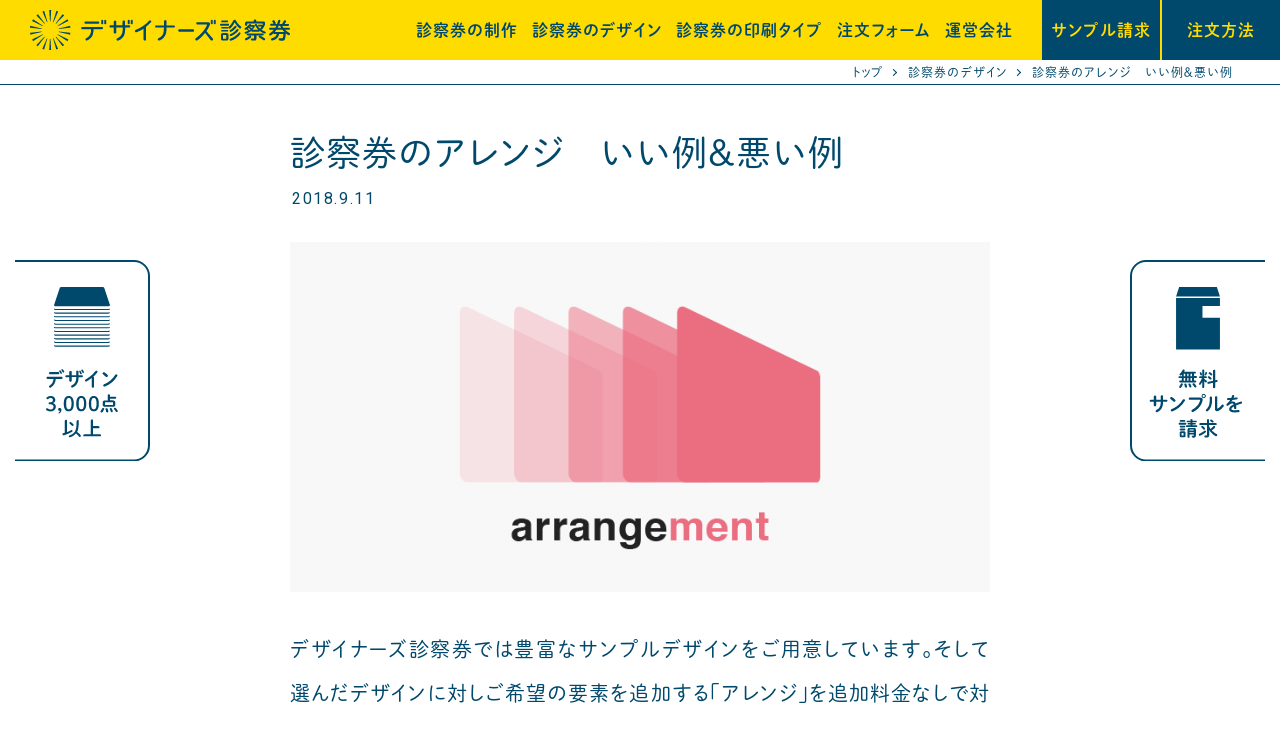

--- FILE ---
content_type: text/html; charset=UTF-8
request_url: https://designers-shinsatsuken.com/design/arrangement/
body_size: 12789
content:
<!doctype html>
<html>

<head>
<meta charset="UTF-8">
<meta http-equiv="X-UA-Compatible" content="IE=edge,chrome=1">
<meta name="viewport" content="width=device-width, initial-scale=1">


	
<!-- Google Tag Manager - 20221111 -->
<script>(function(w,d,s,l,i){w[l]=w[l]||[];w[l].push({'gtm.start':
new Date().getTime(),event:'gtm.js'});var f=d.getElementsByTagName(s)[0],
j=d.createElement(s),dl=l!='dataLayer'?'&l='+l:'';j.async=true;j.src=
'https://www.googletagmanager.com/gtm.js?id='+i+dl;f.parentNode.insertBefore(j,f);
})(window,document,'script','dataLayer','GTM-P3BFC2M');</script>
<!-- End Google Tag Manager -->



		<!-- All in One SEO 4.9.2 - aioseo.com -->
		<title>診察券のアレンジ いい例＆悪い例｜デザイナーズ診察券</title>
	<meta name="description" content="表面にロゴを追加したい。裏面にQRコードを追加したい。診察券のアレンジのご希望はクリニックによって様々です。診察券のデザインに対するアレンジは、要素に対する柔軟なレイアウト力が求められます。いい例と悪い例を出して、診察券のアレンジについてご紹介。診察券とデザインについて少し掘り下げるブログです。" />
	<meta name="robots" content="max-image-preview:large" />
	<meta name="author" content="wpmaster"/>
	<link rel="canonical" href="https://designers-shinsatsuken.com/design/arrangement/" />
	<meta name="generator" content="All in One SEO (AIOSEO) 4.9.2" />
		<meta property="og:locale" content="ja_JP" />
		<meta property="og:site_name" content="デザイナーズ診察券 | 診察券の制作サービス" />
		<meta property="og:type" content="article" />
		<meta property="og:title" content="診察券のアレンジ いい例＆悪い例｜デザイナーズ診察券" />
		<meta property="og:description" content="表面にロゴを追加したい。裏面にQRコードを追加したい。診察券のアレンジのご希望はクリニックによって様々です。診察券のデザインに対するアレンジは、要素に対する柔軟なレイアウト力が求められます。いい例と悪い例を出して、診察券のアレンジについてご紹介。診察券とデザインについて少し掘り下げるブログです。" />
		<meta property="og:url" content="https://designers-shinsatsuken.com/design/arrangement/" />
		<meta property="og:image" content="https://designers-shinsatsuken.com/wp/wp/wp-content/themes/DS/images/blog/022_1.png" />
		<meta property="og:image:secure_url" content="https://designers-shinsatsuken.com/wp/wp/wp-content/themes/DS/images/blog/022_1.png" />
		<meta property="article:published_time" content="2018-09-11T10:17:13+00:00" />
		<meta property="article:modified_time" content="2022-04-27T12:01:19+00:00" />
		<meta name="twitter:card" content="summary" />
		<meta name="twitter:title" content="診察券のアレンジ いい例＆悪い例｜デザイナーズ診察券" />
		<meta name="twitter:description" content="表面にロゴを追加したい。裏面にQRコードを追加したい。診察券のアレンジのご希望はクリニックによって様々です。診察券のデザインに対するアレンジは、要素に対する柔軟なレイアウト力が求められます。いい例と悪い例を出して、診察券のアレンジについてご紹介。診察券とデザインについて少し掘り下げるブログです。" />
		<meta name="twitter:image" content="https://designers-shinsatsuken.com/wp/wp-content/themes/DS/images/ogimage.jpg" />
		<script type="application/ld+json" class="aioseo-schema">
			{"@context":"https:\/\/schema.org","@graph":[{"@type":"BlogPosting","@id":"https:\/\/designers-shinsatsuken.com\/design\/arrangement\/#blogposting","name":"\u8a3a\u5bdf\u5238\u306e\u30a2\u30ec\u30f3\u30b7\u3099 \u3044\u3044\u4f8b\uff06\u60aa\u3044\u4f8b\uff5c\u30c7\u30b6\u30a4\u30ca\u30fc\u30ba\u8a3a\u5bdf\u5238","headline":"\u8a3a\u5bdf\u5238\u306e\u30a2\u30ec\u30f3\u30b7\u3099\u3000\u3044\u3044\u4f8b\uff06\u60aa\u3044\u4f8b","author":{"@id":"https:\/\/designers-shinsatsuken.com\/author\/wpmaster\/#author"},"publisher":{"@id":"https:\/\/designers-shinsatsuken.com\/#organization"},"image":{"@type":"ImageObject","url":"\/wp\/wp-content\/themes\/DS\/images\/blog\/022_1.png","@id":"https:\/\/designers-shinsatsuken.com\/design\/arrangement\/#articleImage"},"datePublished":"2018-09-11T19:17:13+09:00","dateModified":"2022-04-27T21:01:19+09:00","inLanguage":"ja","mainEntityOfPage":{"@id":"https:\/\/designers-shinsatsuken.com\/design\/arrangement\/#webpage"},"isPartOf":{"@id":"https:\/\/designers-shinsatsuken.com\/design\/arrangement\/#webpage"},"articleSection":"\u30d6\u30ed\u30b0\uff1a\u8a3a\u5bdf\u5238\u306e\u30c7\u30b6\u30a4\u30f3"},{"@type":"BreadcrumbList","@id":"https:\/\/designers-shinsatsuken.com\/design\/arrangement\/#breadcrumblist","itemListElement":[{"@type":"ListItem","@id":"https:\/\/designers-shinsatsuken.com#listItem","position":1,"name":"Home","item":"https:\/\/designers-shinsatsuken.com","nextItem":{"@type":"ListItem","@id":"https:\/\/designers-shinsatsuken.com\/category\/blog_design\/#listItem","name":"\u30d6\u30ed\u30b0\uff1a\u8a3a\u5bdf\u5238\u306e\u30c7\u30b6\u30a4\u30f3"}},{"@type":"ListItem","@id":"https:\/\/designers-shinsatsuken.com\/category\/blog_design\/#listItem","position":2,"name":"\u30d6\u30ed\u30b0\uff1a\u8a3a\u5bdf\u5238\u306e\u30c7\u30b6\u30a4\u30f3","item":"https:\/\/designers-shinsatsuken.com\/category\/blog_design\/","nextItem":{"@type":"ListItem","@id":"https:\/\/designers-shinsatsuken.com\/design\/arrangement\/#listItem","name":"\u8a3a\u5bdf\u5238\u306e\u30a2\u30ec\u30f3\u30b7\u3099\u3000\u3044\u3044\u4f8b\uff06\u60aa\u3044\u4f8b"},"previousItem":{"@type":"ListItem","@id":"https:\/\/designers-shinsatsuken.com#listItem","name":"Home"}},{"@type":"ListItem","@id":"https:\/\/designers-shinsatsuken.com\/design\/arrangement\/#listItem","position":3,"name":"\u8a3a\u5bdf\u5238\u306e\u30a2\u30ec\u30f3\u30b7\u3099\u3000\u3044\u3044\u4f8b\uff06\u60aa\u3044\u4f8b","previousItem":{"@type":"ListItem","@id":"https:\/\/designers-shinsatsuken.com\/category\/blog_design\/#listItem","name":"\u30d6\u30ed\u30b0\uff1a\u8a3a\u5bdf\u5238\u306e\u30c7\u30b6\u30a4\u30f3"}}]},{"@type":"Organization","@id":"https:\/\/designers-shinsatsuken.com\/#organization","name":"\u30c7\u30b6\u30a4\u30ca\u30fc\u30ba\u8a3a\u5bdf\u5238 \u6709\u9650\u4f1a\u793e\u30c7\u30b6\u30a4\u30f3\u30a6\u30eb\u30d5","description":"\u8a3a\u5bdf\u5238\u306e\u5236\u4f5c\u30b5\u30fc\u30d3\u30b9 \u30c7\u30b6\u30a4\u30ca\u30fc\u30ba\u8a3a\u5bdf\u5238\u306f\u5b9f\u7e3e\u8c4a\u5bcc\u306a\u30c7\u30b6\u30a4\u30f3\u4f1a\u793e\u300c\u30c7\u30b6\u30a4\u30f3\u30a6\u30eb\u30d5\u300d\u304c\u904b\u55b6\u3057\u3066\u3044\u307e\u3059\u3002","url":"https:\/\/designers-shinsatsuken.com\/","sameAs":["https:\/\/www.instagram.com\/designers_shinsatsuken\/"]},{"@type":"Person","@id":"https:\/\/designers-shinsatsuken.com\/author\/wpmaster\/#author","url":"https:\/\/designers-shinsatsuken.com\/author\/wpmaster\/","name":"wpmaster","image":{"@type":"ImageObject","@id":"https:\/\/designers-shinsatsuken.com\/design\/arrangement\/#authorImage","url":"https:\/\/secure.gravatar.com\/avatar\/52bdd87818d4ee90e306f982d252a890?s=96&d=mm&r=g","width":96,"height":96,"caption":"wpmaster"}},{"@type":"WebPage","@id":"https:\/\/designers-shinsatsuken.com\/design\/arrangement\/#webpage","url":"https:\/\/designers-shinsatsuken.com\/design\/arrangement\/","name":"\u8a3a\u5bdf\u5238\u306e\u30a2\u30ec\u30f3\u30b7\u3099 \u3044\u3044\u4f8b\uff06\u60aa\u3044\u4f8b\uff5c\u30c7\u30b6\u30a4\u30ca\u30fc\u30ba\u8a3a\u5bdf\u5238","description":"\u8868\u9762\u306b\u30ed\u30b4\u3092\u8ffd\u52a0\u3057\u305f\u3044\u3002\u88cf\u9762\u306bQR\u30b3\u30fc\u30c9\u3092\u8ffd\u52a0\u3057\u305f\u3044\u3002\u8a3a\u5bdf\u5238\u306e\u30a2\u30ec\u30f3\u30b8\u306e\u3054\u5e0c\u671b\u306f\u30af\u30ea\u30cb\u30c3\u30af\u306b\u3088\u3063\u3066\u69d8\u3005\u3067\u3059\u3002\u8a3a\u5bdf\u5238\u306e\u30c7\u30b6\u30a4\u30f3\u306b\u5bfe\u3059\u308b\u30a2\u30ec\u30f3\u30b8\u306f\u3001\u8981\u7d20\u306b\u5bfe\u3059\u308b\u67d4\u8edf\u306a\u30ec\u30a4\u30a2\u30a6\u30c8\u529b\u304c\u6c42\u3081\u3089\u308c\u307e\u3059\u3002\u3044\u3044\u4f8b\u3068\u60aa\u3044\u4f8b\u3092\u51fa\u3057\u3066\u3001\u8a3a\u5bdf\u5238\u306e\u30a2\u30ec\u30f3\u30b8\u306b\u3064\u3044\u3066\u3054\u7d39\u4ecb\u3002\u8a3a\u5bdf\u5238\u3068\u30c7\u30b6\u30a4\u30f3\u306b\u3064\u3044\u3066\u5c11\u3057\u6398\u308a\u4e0b\u3052\u308b\u30d6\u30ed\u30b0\u3067\u3059\u3002","inLanguage":"ja","isPartOf":{"@id":"https:\/\/designers-shinsatsuken.com\/#website"},"breadcrumb":{"@id":"https:\/\/designers-shinsatsuken.com\/design\/arrangement\/#breadcrumblist"},"author":{"@id":"https:\/\/designers-shinsatsuken.com\/author\/wpmaster\/#author"},"creator":{"@id":"https:\/\/designers-shinsatsuken.com\/author\/wpmaster\/#author"},"datePublished":"2018-09-11T19:17:13+09:00","dateModified":"2022-04-27T21:01:19+09:00"},{"@type":"WebSite","@id":"https:\/\/designers-shinsatsuken.com\/#website","url":"https:\/\/designers-shinsatsuken.com\/","name":"\u30c7\u30b6\u30a4\u30ca\u30fc\u30ba\u8a3a\u5bdf\u5238","description":"\u8a3a\u5bdf\u5238\u306e\u5236\u4f5c\u30b5\u30fc\u30d3\u30b9","inLanguage":"ja","publisher":{"@id":"https:\/\/designers-shinsatsuken.com\/#organization"}}]}
		</script>
		<!-- All in One SEO -->

<link rel='stylesheet' id='wp-block-library-css' href='https://designers-shinsatsuken.com/wp/wp-includes/css/dist/block-library/style.min.css?ver=6.2.8' type='text/css' media='all' />
<link rel='stylesheet' id='aioseo/css/src/vue/standalone/blocks/table-of-contents/global.scss-css' href='https://designers-shinsatsuken.com/wp/wp-content/plugins/all-in-one-seo-pack/dist/Lite/assets/css/table-of-contents/global.e90f6d47.css?ver=4.9.2' type='text/css' media='all' />
<link rel='stylesheet' id='classic-theme-styles-css' href='https://designers-shinsatsuken.com/wp/wp-includes/css/classic-themes.min.css?ver=6.2.8' type='text/css' media='all' />
<link rel="icon" href="https://designers-shinsatsuken.com/wp/wp-content/uploads/2023/06/cropped-favicon-32x32.png" sizes="32x32" />
<link rel="icon" href="https://designers-shinsatsuken.com/wp/wp-content/uploads/2023/06/cropped-favicon-192x192.png" sizes="192x192" />
<link rel="apple-touch-icon" href="https://designers-shinsatsuken.com/wp/wp-content/uploads/2023/06/cropped-favicon-180x180.png" />
<meta name="msapplication-TileImage" content="https://designers-shinsatsuken.com/wp/wp-content/uploads/2023/06/cropped-favicon-270x270.png" />
 

<script src="https://code.jquery.com/jquery-3.7.1.js" type="text/javascript"></script>
<script type="text/javascript" src="https://designers-shinsatsuken.com/wp/wp-content/themes/DS/js/function.js"></script>
<link rel="stylesheet" href="https://designers-shinsatsuken.com/wp/wp-content/themes/DS/style.css?20260106" type="text/css" />

<!--[if lt IE 9]>
<script src="https://designers-shinsatsuken.com/wp/wp-content/themes/DS/js/html5.js"></script>
<script src="https://designers-shinsatsuken.com/wp/wp-content/themes/DS/js/IE9.js"></script>
<script src="https://designers-shinsatsuken.com/wp/wp-content/themes/DS/js/css3-mediaqueries.js"></script>
<![endif]-->
	
<!--adobe font-->
<script>
  (function(d) {
    var config = {
      kitId: 'dgi4vaz',
      scriptTimeout: 3000,
      async: true
    },
    h=d.documentElement,t=setTimeout(function(){h.className=h.className.replace(/\bwf-loading\b/g,"")+" wf-inactive";},config.scriptTimeout),tk=d.createElement("script"),f=false,s=d.getElementsByTagName("script")[0],a;h.className+=" wf-loading";tk.src='https://use.typekit.net/'+config.kitId+'.js';tk.async=true;tk.onload=tk.onreadystatechange=function(){a=this.readyState;if(f||a&&a!="complete"&&a!="loaded")return;f=true;clearTimeout(t);try{Typekit.load(config)}catch(e){}};s.parentNode.insertBefore(tk,s)
  })(document);
</script>

<!--google font-->
<link rel="preconnect" href="https://fonts.googleapis.com">
<link rel="preconnect" href="https://fonts.gstatic.com" crossorigin>
<link href="https://fonts.googleapis.com/css2?family=Roboto&display=swap" rel="stylesheet">

</head>

<body>
		
<!-- Google Tag Manager (noscript)  - 20221111 -->
<noscript><iframe src="https://www.googletagmanager.com/ns.html?id=GTM-P3BFC2M"
height="0" width="0" style="display:none;visibility:hidden"></iframe></noscript>
<!-- End Google Tag Manager (noscript) -->

<header class="header">

<div class="header_logo"><a href="https://designers-shinsatsuken.com"><img src="https://designers-shinsatsuken.com/wp/wp-content/themes/DS/images/nav/header_logo.svg" alt="診察券の作成印刷ならデザイナーズ診察券"/></a></div>

<nav class="header_nav clearfix">

<!--mobile-->
<div class="mobile_headerlogo">
<a href="https://designers-shinsatsuken.com"><img src="https://designers-shinsatsuken.com/wp/wp-content/themes/DS/images/nav/header_logo.svg" alt="診察券の作成印刷ならデザイナーズ診察券"/></a>
</div>
<div class="headerlink_box">
<div class="headerlink clearfix">
<div><a href="https://designers-shinsatsuken.com/form/sample/">サンプル請求</a></div>
<div><a href="https://designers-shinsatsuken.com/clinic-card/flow/">注文方法</a></div>
</div>
</div>
	
<ul>
	<li><a href="https://designers-shinsatsuken.com/clinic-card/">診察券の制作</a>
    	<ul class="header_nav_menu01">
		<li><a href="https://designers-shinsatsuken.com/clinic-card/">デザイナーズ診察券の特徴</a></li>
		<li><a href="https://designers-shinsatsuken.com/clinic-card/flow/">注文方法と注文後の流れ</a></li>
		<li><a href="https://designers-shinsatsuken.com/clinic-card/before/">注文前の準備</a></li>
        <li><a href="https://designers-shinsatsuken.com/clinic-card/arrange/">アレンジ0円</a></li>
        <li><a href="https://designers-shinsatsuken.com/clinic-card/order-design/">オーダーデザイン</a></li>
        <li><a href="https://designers-shinsatsuken.com/clinic-card/user/">利用者の統計と声</a></li>
		<li><a href="https://designers-shinsatsuken.com/clinic-card/qa/">よくある質問 Q&amp;A</a></li>
        <li><a href="https://designers-shinsatsuken.com/designblog/">診察券ブログ</a></li>
		</ul>
	</li>
	<li><a href="https://designers-shinsatsuken.com/design/">診察券のデザイン</a>
    	<ul class="header_nav_menu01">
		<li><a href="https://designers-shinsatsuken.com/design/">診察券のデザイン</a></li>
		<li><a href="https://designers-shinsatsuken.com/design/category/">カテゴリー別 デザイン</a></li>
		<li><a href="https://designers-shinsatsuken.com/design/number-0001-0100/">ナンバー順 デザイン</a></li>
        <li><a href="https://designers-shinsatsuken.com/design/back/">裏面のレイアウト</a></li>
		</ul>
    </li>
    <li><a href="https://designers-shinsatsuken.com/print-type/">診察券の印刷タイプ</a>
    	<ul class="header_nav_menu01">
		<li><a href="https://designers-shinsatsuken.com/print-type/">診察券の印刷タイプ一覧</a></li>
    	<li><a href="https://designers-shinsatsuken.com/print-type/plastic-card/">プラスチックカード</a></li>
        <li><a href="https://designers-shinsatsuken.com/print-type/pet-card/">ペットカード</a></li>
    	<li><a href="https://designers-shinsatsuken.com/print-type/paper-card/">ペーパーカード</a></li>
        <li><a href="https://designers-shinsatsuken.com/print-type/booking-seal/">予約シール</a></li>
		</ul>
    </li>
    <li><a href="https://designers-shinsatsuken.com/form/">注文フォーム</a>
    	<ul class="header_nav_menu02">
		<li><a href="https://designers-shinsatsuken.com/form/">フォーム一覧</a></li>
    	<li><a href="https://designers-shinsatsuken.com/form/sample/">無料サンプル請求</a></li>
    	<li><a href="https://designers-shinsatsuken.com/form/first/">初回注文</a></li>
        <li><a href="https://designers-shinsatsuken.com/form/repeat/">リピート注文</a></li>
        <li><a href="https://designers-shinsatsuken.com/form/repeat-change/">リピート注文：変更あり</a></li>
        <li><a href="https://designers-shinsatsuken.com/form/booking-seal/">予約シール注文</a></li>
		</ul>
    </li>
    <li><a href="https://designers-shinsatsuken.com/company/">運営会社</a>
    	<ul class="header_nav_menu03">
		<li><a href="https://designers-shinsatsuken.com/company/">運営会社</a></li>
		<li><a href="https://design-wolf.com/web/">WEB制作事業</a></li>
        <li><a href="https://designers-shinsatsuken.com/form/contact/">お問い合わせ</a></li>
		</ul>
    </li>
</ul>
</nav>

<a id="mobileButton" href="#"><span></span><span></span><span></span></a>
	
<div class="loading">
	<div class="loading_inner">
	<div class="loader">LOADING</div>
	</div>
</div>

</header>
<link rel="stylesheet" href="https://designers-shinsatsuken.com/wp/wp-content/themes/DS/css/blog.css?20230630" type="text/css" />
<link href="https://fonts.googleapis.com/css?family=Oswald" rel="stylesheet">

<article class="contents">



	
<!-- パンくずリスト  -->
<div class="breadcrumb breadcrumb_line">
	<ul itemscope itemtype="https://schema.org/BreadcrumbList" class="clearfix">
		<li itemprop="itemListElement" itemscope itemtype="https://schema.org/ListItem">
			<a itemprop="item" href="https://designers-shinsatsuken.com"><span itemprop="name">トップ</span></a>
			<meta itemprop="position" content="1"/>
		</li>
		<li itemprop="itemListElement" itemscope itemtype="https://schema.org/ListItem">
							
            <a itemprop="item" href="https://designers-shinsatsuken.com/design/"><span itemprop="name">診察券のデザイン</span></a>
									<meta itemprop="position" content="2">
		</li>
		<li itemprop="itemListElement" itemscope itemtype="https://schema.org/ListItem">
            <span itemprop="name">診察券のアレンジ　いい例＆悪い例</span>
            <meta itemprop="position" content="3">
		</li>
	</ul>
</div>

	

<div class="blog clearfix">

<h1 class="blog_title">診察券のアレンジ　いい例＆悪い例</h1>
<span class="blog_date">2018.9.11</span>

<div class="blog_body">
<p><img decoding="async" src="/wp/wp-content/themes/DS/images/blog/022_1.png" alt="診察券のアレンジ"/></p>
<p>デザイナーズ診察券では豊富なサンプルデザインをご用意しています。そして選んだデザインに対しご希望の要素を追加する「アレンジ」を追加料金なしで対応しています。表面にロゴを追加したい。裏面にQRコードを追加したい。アレンジのご希望はクリニックによって様々です。デザイナーズ診察券では経験豊富なデザイナーが、ひとつひとつのオーダーに丁寧に応えています。</p>
<p>デザインに対するアレンジは、要素に対する柔軟なレイアウト力が求められます。ここではいい例と悪い例を出して、診察券のアレンジについてご紹介させていただきます。</p>
<h2>クリニック名をレイアウトする</h2>
<p>当たり前のことですが、診察券にはクリニック名を記載します。診察券にクリニック名をレイアウトする。こんなシンプルなことですが、ちょっとしたバランスでデザインの完成度と印象が違ってきます。例えばS_399というデザインを選んだことにしましょう。（<a href="/design/heart/">デザイン特集：ハートのデザイン参照</a>）</p>
<p><img decoding="async" src="/wp/wp-content/themes/DS/images/blog/022_2.png" alt="診察券のデザインS_399"/></p>
<p>S_399は楕円のような形が重なり合ってハートの形をつくっている、とっても意味深いデザインです。ではこのデザインにクリニック名を追加していきます。まずは、悪い例から。</p>
<p><img decoding="async" src="/wp/wp-content/themes/DS/images/blog/022_3.png" alt="診察券のアレンジ：悪い例01"/></p>
<p>オリジナルデザインをそのままに、上の余白にクリニック名をレイアウトしています。このレイアウトの大きな欠点はクリニック名とハートの形のバランスが悪いこと。クリニック名が必要以上に小さく、窮屈に感じます。これでは、あまりにもバランスが…。それではどのようにすれば？</p>
<p><img decoding="async" src="/wp/wp-content/themes/DS/images/blog/022_4.png" alt="診察券のアレンジ：いい例01"/></p>
<p>このようにレイアウトにすれば、クリニック名が窮屈に見えずとてもバランスのいいデザインになります。ハートの形を少し縮小して位置を下げ、クリニック名を充分な余白と大きさでレイアウトしています。悪い例と比べるとちょっとしたバランスで、かなり雰囲気が違うことがわかります。このようなミリ単位の調整はデザイナーの仕事領域となります。</p>
<h2>クリニック情報をレイアウトする</h2>
<p>例えば裏面を予約表で使ってしまう場合、表面に診療時間や休診日などクリニックの情報をレイアウトすることがあります。そんなの適当に入れればいいんじゃないの？という考えは大間違えです。まずは悪い例から。</p>
<p><img decoding="async" src="/wp/wp-content/themes/DS/images/blog/022_5.png" alt="診察券のアレンジ：悪い例02"/></p>
<p>何となく上手に収まっているように見えるレイアウトですが、下の方に配置した文字の可読性が低いことと、ハートの形のデザインの良さを阻害していることが、とても残念なレイアウトです。決して悪くはないけれど「ベスト」とは言えません。それでは、次にいい例を。</p>
<p><img decoding="async" src="/wp/wp-content/themes/DS/images/blog/022_6.png" alt="診察券のアレンジ：いい例02"/></p>
<p>どうでしょう？クリニック情報の可読性は高まり、とてもスッキリしたレイアウトになりましたね。ハートの形が中央にないといけないという固定概念に縛られず、記載すべき情報を整理して柔軟にレイアウトしたのがこの例です。クリニック名もしっかりと引き立っています。</p>
<p>診察券はとっても小さなサイズのデザインなので、レイアウトをするデザイナーには、ちょっとしたバランスを精査できる能力が問われます。デザイナーズ診察券では経験豊富なデザイナーが、各クリニックの情報に合わせてレイアウトを調整し、注文された方に確認を取ってから印刷工程へ進めています。「アレンジ」は追加料金なしで対応していますが、ご質問などあれば遠慮なく<a href="/form/contact/">お問い合わせフォーム</a>からお問い合わせください。</p>
</div>

<div class="blog_writer clearfix">
<div><img src="https://designers-shinsatsuken.com/wp/wp-content/themes/DS/images/blog/face.png" alt="ブログライター"/></div>
<div>
<h3>WRITER</h3>
<p class="blog_writer_name">ながしま 明</p>
<p class="blog_writer_copy">
複数のデザイン事務所勤務を経て、2006年有限会社デザインウルフを設立。多くの企業の商品やサービスについてブランディング、販促活動をデザインにてサポート。ロゴ、WEB、印刷、写真、映像、コピーと職種を超えるマルチクリエイター。
</p>
</div>
</div>

<nav class="nextprev clearfix">
<div class="nextprev_prev"><a href="https://designers-shinsatsuken.com/print-type/booking-seal/start/" rel="prev">裏面用予約シールの販売開始</a></div>
<div class="nextprev_index"><a href="/designblog">診察券ブログ一覧</a></div>
<div class="nextprev_next"><a href="https://designers-shinsatsuken.com/design/new01/" rel="next">デザイン追加！シンプルラインの診察券</a></div>
</nav>
	
<!--blog_pc_link-->
<div class="blog_pc_link">
<div class="blog_pc_link01"><a href="/form/sample/"><img src="https://designers-shinsatsuken.com/wp/wp-content/themes/DS/images/blog/pc_link01.svg" alt="無料サンプルを請求"/></a></div>
<div class="blog_pc_link02"><a href="/design/"><img src="https://designers-shinsatsuken.com/wp/wp-content/themes/DS/images/blog/pc_link02.svg" alt="診察券のデザイン2,000点以上"/></a></div>
</div>
	

<h3 class="bloglist_h">診察券ブログ一覧</h3>
<div class="bloglist_all">
<ul class="bloglist">

<li><a href="https://designers-shinsatsuken.com/clinic-card/wrong-word/">
<h4 class="bloglist_title">
<span class="bloglist_date"><s+09:00an class="w-1">2025.12.15</s+09:00an></span>
「ホームページ」と「診察時間」は間違い</h4>
</a></li>
<li><a href="https://designers-shinsatsuken.com/design/priority/">
<h4 class="bloglist_title">
<span class="bloglist_date"><s+09:00an class="w-2">2025.12.09</s+09:00an></span>
診察券のデザイン：優先順位を的確に</h4>
</a></li>
<li><a href="https://designers-shinsatsuken.com/design/time-table/">
<h4 class="bloglist_title">
<span class="bloglist_date"><s+09:00an class="w-4">2025.12.04</s+09:00an></span>
診察券のデザイン：受付時間を表にするメリット</h4>
</a></li>
<li><a href="https://designers-shinsatsuken.com/design/animal-hospital-character/">
<h4 class="bloglist_title">
<span class="bloglist_date"><s+09:00an class="w-4">2025.11.27</s+09:00an></span>
動物病院の診察券を考える：キャラクター</h4>
</a></li>
<li><a href="https://designers-shinsatsuken.com/clinic-card/animal-hospital-child/">
<h4 class="bloglist_title">
<span class="bloglist_date"><s+09:00an class="w-2">2025.11.25</s+09:00an></span>
動物病院の診察券を考える：まるで小児科</h4>
</a></li>
<li><a href="https://designers-shinsatsuken.com/clinic-card/animal-hospital-color/">
<h4 class="bloglist_title">
<span class="bloglist_date"><s+09:00an class="w-3">2025.11.19</s+09:00an></span>
動物病院の診察券を考える：カラーリング</h4>
</a></li>
<li><a href="https://designers-shinsatsuken.com/clinic-card/ai-answer/">
<h4 class="bloglist_title">
<span class="bloglist_date"><s+09:00an class="w-3">2025.11.12</s+09:00an></span>
AIに聞いてみました</h4>
</a></li>
<li><a href="https://designers-shinsatsuken.com/clinic-card/present/">
<h4 class="bloglist_title">
<span class="bloglist_date"><s+09:00an class="w-1">2025.11.10</s+09:00an></span>
診察券はプレゼント</h4>
</a></li>
<li><a href="https://designers-shinsatsuken.com/clinic-card/promise/">
<h4 class="bloglist_title">
<span class="bloglist_date"><s+09:00an class="w-4">2025.11.06</s+09:00an></span>
診察券は約束</h4>
</a></li>
<li><a href="https://designers-shinsatsuken.com/clinic-card/motivation-up/">
<h4 class="bloglist_title">
<span class="bloglist_date"><s+09:00an class="w-1">2025.07.07</s+09:00an></span>
スタッフのモチベーションがアップする診察券</h4>
</a></li>
<li><a href="https://designers-shinsatsuken.com/design/simple-leaf/">
<h4 class="bloglist_title">
<span class="bloglist_date"><s+09:00an class="w-3">2025.07.02</s+09:00an></span>
シンプル若葉の診察券</h4>
</a></li>
<li><a href="https://designers-shinsatsuken.com/design/nature-tree/">
<h4 class="bloglist_title">
<span class="bloglist_date"><s+09:00an class="w-4">2025.01.16</s+09:00an></span>
自然を軽やかに表現した診察券</h4>
</a></li>
<li><a href="https://designers-shinsatsuken.com/design/positive-clinic-card/">
<h4 class="bloglist_title">
<span class="bloglist_date"><s+09:00an class="w-5">2025.01.10</s+09:00an></span>
ポップで明るくポジティブな診察券</h4>
</a></li>
<li><a href="https://designers-shinsatsuken.com/design/transparent-design/">
<h4 class="bloglist_title">
<span class="bloglist_date"><s+09:00an class="w-3">2025.01.08</s+09:00an></span>
診療科目を意識したデザインの診察券</h4>
</a></li>
<li><a href="https://designers-shinsatsuken.com/design/refreshing-stripe/">
<h4 class="bloglist_title">
<span class="bloglist_date"><s+09:00an class="w-2">2024.10.22</s+09:00an></span>
スカッと爽快なストライプの診察券</h4>
</a></li>
<li><a href="https://designers-shinsatsuken.com/design/tooth_mark/">
<h4 class="bloglist_title">
<span class="bloglist_date"><s+09:00an class="w-2">2024.10.15</s+09:00an></span>
歯のマークを使った明るい診察券</h4>
</a></li>
<li><a href="https://designers-shinsatsuken.com/design/unique-design/">
<h4 class="bloglist_title">
<span class="bloglist_date"><s+09:00an class="w-2">2024.10.08</s+09:00an></span>
遊び心のあるユニークな診察券</h4>
</a></li>
<li><a href="https://designers-shinsatsuken.com/design/abstraction-positive/">
<h4 class="bloglist_title">
<span class="bloglist_date"><s+09:00an class="w-5">2024.09.20</s+09:00an></span>
抽象的な診察券のイメージ</h4>
</a></li>
<li><a href="https://designers-shinsatsuken.com/design/heartful-clinic-card/">
<h4 class="bloglist_title">
<span class="bloglist_date"><s+09:00an class="w-2">2024.08.20</s+09:00an></span>
やさしいハートの診察券</h4>
</a></li>
<li><a href="https://designers-shinsatsuken.com/design/cute-animal-card/">
<h4 class="bloglist_title">
<span class="bloglist_date"><s+09:00an class="w-3">2024.07.31</s+09:00an></span>
レトロかわいい動物病院の診察券</h4>
</a></li>
<li><a href="https://designers-shinsatsuken.com/design/four-leaf-clover/">
<h4 class="bloglist_title">
<span class="bloglist_date"><s+09:00an class="w-1">2024.07.08</s+09:00an></span>
四つ葉クローバーの診察券</h4>
</a></li>
<li><a href="https://designers-shinsatsuken.com/design/smell-of-flower/">
<h4 class="bloglist_title">
<span class="bloglist_date"><s+09:00an class="w-4">2024.07.04</s+09:00an></span>
花が香る診察券</h4>
</a></li>
<li><a href="https://designers-shinsatsuken.com/design/simple-design-merit/">
<h4 class="bloglist_title">
<span class="bloglist_date"><s+09:00an class="w-2">2024.06.04</s+09:00an></span>
シンプルなデザインの利点</h4>
</a></li>
<li><a href="https://designers-shinsatsuken.com/design/upgrade/">
<h4 class="bloglist_title">
<span class="bloglist_date"><s+09:00an class="w-1">2024.05.27</s+09:00an></span>
デザインをアップグレード</h4>
</a></li>
<li><a href="https://designers-shinsatsuken.com/clinic-card/no-cashless/">
<h4 class="bloglist_title">
<span class="bloglist_date"><s+09:00an class="w-4">2024.02.15</s+09:00an></span>
キャッシュレス決済を導入しない理由</h4>
</a></li>
<li><a href="https://designers-shinsatsuken.com/clinic-card/peel-off-sticker/">
<h4 class="bloglist_title">
<span class="bloglist_date"><s+09:00an class="w-2">2024.01.30</s+09:00an></span>
予約シールの上手な剥がし方</h4>
</a></li>
<li><a href="https://designers-shinsatsuken.com/clinic-card/clinic-image-card/">
<h4 class="bloglist_title">
<span class="bloglist_date"><s+09:00an class="w-2">2023.07.11</s+09:00an></span>
診察券は「必要」から「あった方がいい」へ</h4>
</a></li>
<li><a href="https://designers-shinsatsuken.com/design/illust-taste/">
<h4 class="bloglist_title">
<span class="bloglist_date"><s+09:00an class="w-5">2023.06.30</s+09:00an></span>
「ちょうどいいイラスト」の診察券</h4>
</a></li>
<li><a href="https://designers-shinsatsuken.com/clinic-card/price-revision2023/">
<h4 class="bloglist_title">
<span class="bloglist_date"><s+09:00an class="w-4">2023.06.01</s+09:00an></span>
リニューアルと料金改定のお知らせ</h4>
</a></li>
<li><a href="https://designers-shinsatsuken.com/print-type/logo-data/">
<h4 class="bloglist_title">
<span class="bloglist_date"><s+09:00an class="w-2">2023.03.14</s+09:00an></span>
ロゴのデータ形式について</h4>
</a></li>
<li><a href="https://designers-shinsatsuken.com/design/animal-design-pop/">
<h4 class="bloglist_title">
<span class="bloglist_date"><s+09:00an class="w-1">2023.03.13</s+09:00an></span>
動物病院のポップでユニークな診察券</h4>
</a></li>
<li><a href="https://designers-shinsatsuken.com/clinic-card/order-preparation/">
<h4 class="bloglist_title">
<span class="bloglist_date"><s+09:00an class="w-4">2022.09.22</s+09:00an></span>
診察券注文前の準備はできていますか？</h4>
</a></li>
<li><a href="https://designers-shinsatsuken.com/design/originality-normality/">
<h4 class="bloglist_title">
<span class="bloglist_date"><s+09:00an class="w-3">2022.06.29</s+09:00an></span>
個性と平凡を両立するデザイン</h4>
</a></li>
<li><a href="https://designers-shinsatsuken.com/design/media-report/">
<h4 class="bloglist_title">
<span class="bloglist_date"><s+09:00an class="w-5">2022.06.24</s+09:00an></span>
freelance hubにて診察券ブログが紹介されました</h4>
</a></li>
<li><a href="https://designers-shinsatsuken.com/design/modern-cute-dental/">
<h4 class="bloglist_title">
<span class="bloglist_date"><s+09:00an class="w-3">2022.04.27</s+09:00an></span>
モダンでかわいい歯科クリニックの診察券</h4>
</a></li>
<li><a href="https://designers-shinsatsuken.com/design/not-tired/">
<h4 class="bloglist_title">
<span class="bloglist_date"><s+09:00an class="w-4">2022.01.27</s+09:00an></span>
何年使っても飽きない診察券の秘密</h4>
</a></li>
<li><a href="https://designers-shinsatsuken.com/design/design-and-logo/">
<h4 class="bloglist_title">
<span class="bloglist_date"><s+09:00an class="w-4">2021.11.11</s+09:00an></span>
診察券のデザインとロゴの関係</h4>
</a></li>
<li><a href="https://designers-shinsatsuken.com/print-type/qr-code/">
<h4 class="bloglist_title">
<span class="bloglist_date"><s+09:00an class="w-3">2021.09.29</s+09:00an></span>
診察券にQRコードを印刷する</h4>
</a></li>
<li><a href="https://designers-shinsatsuken.com/clinic-card/little-salesman/">
<h4 class="bloglist_title">
<span class="bloglist_date"><s+09:00an class="w-3">2021.09.22</s+09:00an></span>
診察券は小さな営業マン</h4>
</a></li>
<li><a href="https://designers-shinsatsuken.com/clinic-card/digital-change/">
<h4 class="bloglist_title">
<span class="bloglist_date"><s+09:00an class="w-5">2021.09.10</s+09:00an></span>
デジタル化の落とし穴</h4>
</a></li>
<li><a href="https://designers-shinsatsuken.com/design/color-imege/">
<h4 class="bloglist_title">
<span class="bloglist_date"><s+09:00an class="w-5">2021.09.03</s+09:00an></span>
診察券作成のヒント｜色だけで変わる診察券の印象</h4>
</a></li>
<li><a href="https://designers-shinsatsuken.com/clinic-card/with-booking-seal/">
<h4 class="bloglist_title">
<span class="bloglist_date"><s+09:00an class="w-2">2021.08.10</s+09:00an></span>
診察券作成のヒント｜予約シールと合わせて使う診察券</h4>
</a></li>
<li><a href="https://designers-shinsatsuken.com/print-type/unit-price/">
<h4 class="bloglist_title">
<span class="bloglist_date"><s+09:00an class="w-2">2021.07.13</s+09:00an></span>
診察券の単価について</h4>
</a></li>
<li><a href="https://designers-shinsatsuken.com/design/name-shinsatsuken/">
<h4 class="bloglist_title">
<span class="bloglist_date"><s+09:00an class="w-3">2021.07.07</s+09:00an></span>
診察券に「診察券」という表記は必要なのか？</h4>
</a></li>
<li><a href="https://designers-shinsatsuken.com/design/text-information/">
<h4 class="bloglist_title">
<span class="bloglist_date"><s+09:00an class="w-1">2021.07.05</s+09:00an></span>
文字の整理とユーザビリティー</h4>
</a></li>
<li><a href="https://designers-shinsatsuken.com/design/designer-ability/">
<h4 class="bloglist_title">
<span class="bloglist_date"><s+09:00an class="w-2">2021.06.29</s+09:00an></span>
デザイナーの実力とは？</h4>
</a></li>
<li><a href="https://designers-shinsatsuken.com/design/good-design/">
<h4 class="bloglist_title">
<span class="bloglist_date"><s+09:00an class="w-4">2021.06.24</s+09:00an></span>
いいデザインと悪いデザイン</h4>
</a></li>
<li><a href="https://designers-shinsatsuken.com/clinic-card/time-info">
<h4 class="bloglist_title">
<span class="bloglist_date"><s+09:00an class="w-3">2021.05.19</s+09:00an></span>
診察券作成のヒント：診察券の受付時間表記</h4>
</a></li>
<li><a href="https://designers-shinsatsuken.com/design/sharp-modern/">
<h4 class="bloglist_title">
<span class="bloglist_date"><s+09:00an class="w-3">2021.05.12</s+09:00an></span>
シャープでモダンなデザイン診察券</h4>
</a></li>
<li><a href="https://designers-shinsatsuken.com/dclinic-card/break-time/">
<h4 class="bloglist_title">
<span class="bloglist_date"><s+09:00an class="w-2">2021.03.23</s+09:00an></span>
医療スタッフの息抜きも大切</h4>
</a></li>
<li><a href="https://designers-shinsatsuken.com/design/pop-cute/">
<h4 class="bloglist_title">
<span class="bloglist_date"><s+09:00an class="w-4">2021.01.28</s+09:00an></span>
ポップでかわいいデザイン診察券</h4>
</a></li>
<li><a href="https://designers-shinsatsuken.com/design/pop-taste/">
<h4 class="bloglist_title">
<span class="bloglist_date"><s+09:00an class="w-2">2021.01.12</s+09:00an></span>
ポップで明るいデザイン診察券</h4>
</a></li>
<li><a href="https://designers-shinsatsuken.com/design/clear-taste/">
<h4 class="bloglist_title">
<span class="bloglist_date"><s+09:00an class="w-5">2021.01.08</s+09:00an></span>
透明感のあるデザイン診察券</h4>
</a></li>
<li><a href="https://designers-shinsatsuken.com/clinic-card/covid-19-2/">
<h4 class="bloglist_title">
<span class="bloglist_date"><s+09:00an class="w-4">2020.12.10</s+09:00an></span>
新型コロナについて考える</h4>
</a></li>
<li><a href="https://designers-shinsatsuken.com/clinic-card/easy/">
<h4 class="bloglist_title">
<span class="bloglist_date"><s+09:00an class="w-4">2020.09.10</s+09:00an></span>
診察券は簡単につくれる</h4>
</a></li>
<li><a href="https://designers-shinsatsuken.com/design/design-level/">
<h4 class="bloglist_title">
<span class="bloglist_date"><s+09:00an class="w-5">2020.08.21</s+09:00an></span>
日本のデザインレベルを考える</h4>
</a></li>
<li><a href="https://designers-shinsatsuken.com/clinic-card/differentiation/">
<h4 class="bloglist_title">
<span class="bloglist_date"><s+09:00an class="w-1">2020.08.17</s+09:00an></span>
診察券で差別化を</h4>
</a></li>
<li><a href="https://designers-shinsatsuken.com/print-type/booking-seal-see-through/">
<h4 class="bloglist_title">
<span class="bloglist_date"><s+09:00an class="w-1">2020.07.27</s+09:00an></span>
予約シールの透け具合について</h4>
</a></li>
<li><a href="https://designers-shinsatsuken.com/design/tasteful-design/">
<h4 class="bloglist_title">
<span class="bloglist_date"><s+09:00an class="w-4">2020.07.02</s+09:00an></span>
おしゃれな診察券</h4>
</a></li>
<li><a href="https://designers-shinsatsuken.com/design/new-flower-nature/">
<h4 class="bloglist_title">
<span class="bloglist_date"><s+09:00an class="w-1">2020.05.25</s+09:00an></span>
デザイン追加！花と植物の診察券</h4>
</a></li>
<li><a href="https://designers-shinsatsuken.com/design/new-animal-clinic/">
<h4 class="bloglist_title">
<span class="bloglist_date"><s+09:00an class="w-4">2020.05.21</s+09:00an></span>
デザイン追加！動物病院の診察券</h4>
</a></li>
<li><a href="https://designers-shinsatsuken.com/clinic-card/covid-19/">
<h4 class="bloglist_title">
<span class="bloglist_date"><s+09:00an class="w-2">2020.04.14</s+09:00an></span>
新型コロナ影響下での診察券のご注文について</h4>
</a></li>
<li><a href="https://designers-shinsatsuken.com/clinic-card/order-design-info/">
<h4 class="bloglist_title">
<span class="bloglist_date"><s+09:00an class="w-5">2020.02.07</s+09:00an></span>
オーダーデザインが追加料金なしに</h4>
</a></li>
<li><a href="https://designers-shinsatsuken.com/design/simple-clinic-card/">
<h4 class="bloglist_title">
<span class="bloglist_date"><s+09:00an class="w-5">2019.12.20</s+09:00an></span>
シンプルなのにデザイン？</h4>
</a></li>
<li><a href="https://designers-shinsatsuken.com/print-type/not-same/">
<h4 class="bloglist_title">
<span class="bloglist_date"><s+09:00an class="w-4">2019.11.21</s+09:00an></span>
印刷は「同じ」ではない</h4>
</a></li>
<li><a href="https://designers-shinsatsuken.com/print-type/price-revision/">
<h4 class="bloglist_title">
<span class="bloglist_date"><s+09:00an class="w-5">2019.11.01</s+09:00an></span>
料金改定のお知らせ</h4>
</a></li>
<li><a href="https://designers-shinsatsuken.com/design/color-choice/">
<h4 class="bloglist_title">
<span class="bloglist_date"><s+09:00an class="w-5">2019.10.11</s+09:00an></span>
診察券のカラーリング　色の決め方</h4>
</a></li>
<li><a href="https://designers-shinsatsuken.com/clinic-card/consumption-tax/">
<h4 class="bloglist_title">
<span class="bloglist_date"><s+09:00an class="w-3">2019.09.04</s+09:00an></span>
増税前後の消費税について</h4>
</a></li>
<li><a href="https://designers-shinsatsuken.com/clinic-card/lowest-price/">
<h4 class="bloglist_title">
<span class="bloglist_date"><s+09:00an class="w-2">2019.08.06</s+09:00an></span>
最安値を目指さない診察券</h4>
</a></li>
<li><a href="https://designers-shinsatsuken.com/clinic-card/web-information/">
<h4 class="bloglist_title">
<span class="bloglist_date"><s+09:00an class="w-4">2019.05.30</s+09:00an></span>
診察券に記載するWEB情報</h4>
</a></li>
<li><a href="https://designers-shinsatsuken.com/design/tooth-mark/">
<h4 class="bloglist_title">
<span class="bloglist_date"><s+09:00an class="w-5">2019.05.10</s+09:00an></span>
デザイン追加！歯のマークが特徴の診察券</h4>
</a></li>
<li><a href="https://designers-shinsatsuken.com/design/dental-treatment/">
<h4 class="bloglist_title">
<span class="bloglist_date"><s+09:00an class="w-2">2019.05.07</s+09:00an></span>
デザイン追加！歯の治療をイメージした診察券</h4>
</a></li>
<li><a href="https://designers-shinsatsuken.com/clinic-card/preparation/">
<h4 class="bloglist_title">
<span class="bloglist_date"><s+09:00an class="w-2">2019.04.09</s+09:00an></span>
診察券をつくる前に決めておくこと</h4>
</a></li>
<li><a href="https://designers-shinsatsuken.com/print-type/color-printing/">
<h4 class="bloglist_title">
<span class="bloglist_date"><s+09:00an class="w-3">2019.03.20</s+09:00an></span>
診察券の色再現を理解する</h4>
</a></li>
<li><a href="https://designers-shinsatsuken.com/design/potential-design/">
<h4 class="bloglist_title">
<span class="bloglist_date"><s+09:00an class="w-2">2019.02.19</s+09:00an></span>
ポテンシャルを維持するデザイン</h4>
</a></li>
<li><a href="https://designers-shinsatsuken.com/design/new04/">
<h4 class="bloglist_title">
<span class="bloglist_date"><s+09:00an class="w-2">2019.01.08</s+09:00an></span>
デザイン追加！家族イラストの診察券</h4>
</a></li>
<li><a href="https://designers-shinsatsuken.com/design/new03/">
<h4 class="bloglist_title">
<span class="bloglist_date"><s+09:00an class="w-5">2018.10.12</s+09:00an></span>
デザイン追加！ポップなドットの診察券</h4>
</a></li>
<li><a href="https://designers-shinsatsuken.com/design/new02/">
<h4 class="bloglist_title">
<span class="bloglist_date"><s+09:00an class="w-4">2018.10.04</s+09:00an></span>
デザイン追加！ハートマークの診察券</h4>
</a></li>
<li><a href="https://designers-shinsatsuken.com/design/new01/">
<h4 class="bloglist_title">
<span class="bloglist_date"><s+09:00an class="w-3">2018.09.26</s+09:00an></span>
デザイン追加！シンプルラインの診察券</h4>
</a></li>
<li><a href="https://designers-shinsatsuken.com/design/arrangement/">
<h4 class="bloglist_title">
<span class="bloglist_date"><s+09:00an class="w-2">2018.09.11</s+09:00an></span>
診察券のアレンジ　いい例＆悪い例</h4>
</a></li>
<li><a href="https://designers-shinsatsuken.com/print-type/booking-seal/start/">
<h4 class="bloglist_title">
<span class="bloglist_date"><s+09:00an class="w-1">2018.09.03</s+09:00an></span>
裏面用予約シールの販売開始</h4>
</a></li>
<li><a href="https://designers-shinsatsuken.com/design/flower-plant/">
<h4 class="bloglist_title">
<span class="bloglist_date"><s+09:00an class="w-1">2018.08.13</s+09:00an></span>
花と植物の診察券</h4>
</a></li>
<li><a href="https://designers-shinsatsuken.com/design/expression/">
<h4 class="bloglist_title">
<span class="bloglist_date"><s+09:00an class="w-2">2018.08.07</s+09:00an></span>
表現のある診察券</h4>
</a></li>
<li><a href="https://designers-shinsatsuken.com/clinic-card/email/">
<h4 class="bloglist_title">
<span class="bloglist_date"><s+09:00an class="w-2">2018.05.15</s+09:00an></span>
クリニックのEメールは何がベスト？</h4>
</a></li>
<li><a href="https://designers-shinsatsuken.com/clinic-card/peace-of-mind/">
<h4 class="bloglist_title">
<span class="bloglist_date"><s+09:00an class="w-3">2018.02.28</s+09:00an></span>
安心感の生まれる背景</h4>
</a></li>
<li><a href="https://designers-shinsatsuken.com/print-type/pet-card/inspection/">
<h4 class="bloglist_title">
<span class="bloglist_date"><s+09:00an class="w-4">2017.12.28</s+09:00an></span>
ペットカード徹底検証！</h4>
</a></li>
<li><a href="https://designers-shinsatsuken.com/design/description/">
<h4 class="bloglist_title">
<span class="bloglist_date"><s+09:00an class="w-1">2017.11.27</s+09:00an></span>
形容詞のつく診察券</h4>
</a></li>
<li><a href="https://designers-shinsatsuken.com/design/future/">
<h4 class="bloglist_title">
<span class="bloglist_date"><s+09:00an class="w-3">2017.11.22</s+09:00an></span>
デザインで将来を表現する</h4>
</a></li>
<li><a href="https://designers-shinsatsuken.com/design/do_not_design/">
<h4 class="bloglist_title">
<span class="bloglist_date"><s+09:00an class="w-3">2017.09.27</s+09:00an></span>
デザインしないというデザイン</h4>
</a></li>
<li><a href="https://designers-shinsatsuken.com/design/abstract-design/">
<h4 class="bloglist_title">
<span class="bloglist_date"><s+09:00an class="w-2">2017.08.08</s+09:00an></span>
抽象的なデザインの診察券</h4>
</a></li>
<li><a href="https://designers-shinsatsuken.com/design/logo/">
<h4 class="bloglist_title">
<span class="bloglist_date"><s+09:00an class="w-2">2017.07.04</s+09:00an></span>
ロゴと診察券のデザイン</h4>
</a></li>
<li><a href="https://designers-shinsatsuken.com/design/smart/">
<h4 class="bloglist_title">
<span class="bloglist_date"><s+09:00an class="w-5">2017.06.09</s+09:00an></span>
デザインをスマートに考える</h4>
</a></li>
<li><a href="https://designers-shinsatsuken.com/clinic-card/back-layout/">
<h4 class="bloglist_title">
<span class="bloglist_date"><s+09:00an class="w-3">2017.04.19</s+09:00an></span>
内容の整理は裏面から</h4>
</a></li>
<li><a href="https://designers-shinsatsuken.com/print-type/on-demand-printing/">
<h4 class="bloglist_title">
<span class="bloglist_date"><s+09:00an class="w-3">2017.02.08</s+09:00an></span>
オンデマンド印刷：診察券の印刷</h4>
</a></li>
<li><a href="https://designers-shinsatsuken.com/print-type/offset-printing/">
<h4 class="bloglist_title">
<span class="bloglist_date"><s+09:00an class="w-4">2017.01.26</s+09:00an></span>
オフセット印刷：診察券の印刷</h4>
</a></li>
<li><a href="https://designers-shinsatsuken.com/clinic-card/time-contents/">
<h4 class="bloglist_title">
<span class="bloglist_date"><s+09:00an class="w-2">2016.12.27</s+09:00an></span>
診察券作成のヒント｜受付時間と診療時間の違い</h4>
</a></li>
<li><a href="https://designers-shinsatsuken.com/clinic-card/ampm/">
<h4 class="bloglist_title">
<span class="bloglist_date"><s+09:00an class="w-4">2016.12.08</s+09:00an></span>
診察券作成のヒント｜受付時間の表記はAM？午前？</h4>
</a></li>
<li><a href="https://designers-shinsatsuken.com/clinic-card/impression/">
<h4 class="bloglist_title">
<span class="bloglist_date"><s+09:00an class="w-1">2016.10.03</s+09:00an></span>
診察券はクリニックと患者さんをつなぐ</h4>
</a></li>
<li><a href="https://designers-shinsatsuken.com/design/highsense/">
<h4 class="bloglist_title">
<span class="bloglist_date"><s+09:00an class="w-5">2016.09.23</s+09:00an></span>
見たことのないハイセンスな診察券</h4>
</a></li>
<li><a href="https://designers-shinsatsuken.com/design/design_origin/">
<h4 class="bloglist_title">
<span class="bloglist_date"><s+09:00an class="w-5">2016.09.16</s+09:00an></span>
デザインの起源は何なのか？</h4>
</a></li>
</ul>
</div>
</div><!--end blog-->


</article>

<footer class="footer">

<div class="link_sample_banner">
<a href="https://designers-shinsatsuken.com/form/sample/">
<img src="https://designers-shinsatsuken.com/wp/wp-content/themes/DS/images/nav/sample_image.png" alt="サンプル請求"/>
<p>無料サンプルを請求する</p>
</a>
</div>
<div class="contents_center02">

<div class="space_topbottom">
<div class="share_box">
<div class="share">
	<section>
		<div class="footer_white_box">
		<div class="footer_white_box_icon"><img src="https://designers-shinsatsuken.com/wp/wp-content/themes/DS/images/nav/icon01.svg" alt="診察券のお支払い方法"/></div>
		<h3 class="title02">診察券のお支払い方法</h3>
		<p class="copy02 padding_none">本サービスの診察券および予約シールのお支払い方法は、指定口座への銀行振込（先払い）または商品代引決済（商品お届け時）のどちらかになります。</p>
		</div>
	</section>
	<section>
		<div class="footer_white_box">
		<div class="footer_white_box_icon"><img src="https://designers-shinsatsuken.com/wp/wp-content/themes/DS/images/nav/icon02.svg" alt="診察券の納期"/></div>
		<h3 class="title02">診察券の納期</h3>
		<p class="copy02 padding_none">受注内容（デザイン・文字情報など）を確認後、プラスチックカードは約2週間後、ペーパーカードは約10日後、ペットカードは約1週間後にお届けします。</p>
		</div>
	</section>
</div>
</div>
</div>

<h3 class="footer_nav_title">ベージリンク</h3>
<ul class="footer_nav clearfix">
<li><a href="https://designers-shinsatsuken.com/clinic-card/">デザイナーズ診察券の特徴</a></li>
<li><a href="https://designers-shinsatsuken.com/clinic-card/flow/">注文方法と注文後の流れ</a></li>
<li><a href="https://designers-shinsatsuken.com/clinic-card/before/">注文前の準備</a></li>
<li><a href="https://designers-shinsatsuken.com/clinic-card/arrange/">アレンジ0円</a></li>
<li><a href="https://designers-shinsatsuken.com/clinic-card/order-design/">オーダーデザイン</a></li>
<li><a href="https://designers-shinsatsuken.com/clinic-card/user/">利用者の統計と声</a></li>
<li><a href="https://designers-shinsatsuken.com/clinic-card/qa/">よくある質問 Q&amp;A</a></li>
<li><a href="https://designers-shinsatsuken.com/designblog/">診察券ブログ</a></li>

<li><a href="https://designers-shinsatsuken.com/design/">診察券のデザイン</a></li>
<li><a href="https://designers-shinsatsuken.com/design/category/">カテゴリー別 デザイン</a></li>
<li><a href="https://designers-shinsatsuken.com/design/number-0001-0100/">ナンバー順 デザイン</a></li>
<li><a href="https://designers-shinsatsuken.com/design/back/">裏面のレイアウト</a></li>

<li><a href="https://designers-shinsatsuken.com/print-type">診察券の印刷タイプ一覧</a></li>
<li><a href="https://designers-shinsatsuken.com/print-type/plastic-card/">プラスチックカード</a></li>
<li><a href="https://designers-shinsatsuken.com/print-type/pet-card/">ペットカード</a></li>
<li><a href="https://designers-shinsatsuken.com/print-type/paper-card/">ペーパーカード</a></li>
<li><a href="https://designers-shinsatsuken.com/print-type/booking-seal/">予約シール</a></li>

<li><a href="https://designers-shinsatsuken.com/form/">フォーム一覧</a></li>
<li><a href="https://designers-shinsatsuken.com/form/sample/">サンプル請求</a></li>
<li><a href="https://designers-shinsatsuken.com/form/first/">初回注文</a></li>
<li><a href="https://designers-shinsatsuken.com/form/repeat/">リピート注文</a></li>
<li><a href="https://designers-shinsatsuken.com/form/repeat-change/">リピート注文：変更あり</a></li>
<li><a href="https://designers-shinsatsuken.com/form/booking-seal/">予約シール注文</a></li>

<li><a href="https://designers-shinsatsuken.com/company/">運営会社</a></li>
<li><a href="https://designers-shinsatsuken.com/form/contact/">お問い合わせ</a></li>
</ul>

<h3 class="footer_nav_title">ブログリンク</h3>

<ul class="footer_nav clearfix">

<li><a href="https://designers-shinsatsuken.com/clinic-card/wrong-word/">「ホームページ」と「診察時間」は間違い</a></li>
<li><a href="https://designers-shinsatsuken.com/design/priority/">診察券のデザイン：優先順位を的確に</a></li>
<li><a href="https://designers-shinsatsuken.com/design/time-table/">診察券のデザイン：受付時間を表にするメリット</a></li>
<li><a href="https://designers-shinsatsuken.com/design/animal-hospital-character/">動物病院の診察券を考える：キャラクター</a></li>
<li><a href="https://designers-shinsatsuken.com/clinic-card/animal-hospital-child/">動物病院の診察券を考える：まるで小児科</a></li>
<li><a href="https://designers-shinsatsuken.com/clinic-card/animal-hospital-color/">動物病院の診察券を考える：カラーリング</a></li>
<li><a href="https://designers-shinsatsuken.com/clinic-card/ai-answer/">AIに聞いてみました</a></li>
<li><a href="https://designers-shinsatsuken.com/clinic-card/present/">診察券はプレゼント</a></li>
<li><a href="https://designers-shinsatsuken.com/clinic-card/promise/">診察券は約束</a></li>
<li><a href="https://designers-shinsatsuken.com/clinic-card/motivation-up/">スタッフのモチベーションがアップする診察券</a></li>
<li><a href="https://designers-shinsatsuken.com/design/simple-leaf/">シンプル若葉の診察券</a></li>
<li><a href="https://designers-shinsatsuken.com/design/nature-tree/">自然を軽やかに表現した診察券</a></li>
<li><a href="https://designers-shinsatsuken.com/design/positive-clinic-card/">ポップで明るくポジティブな診察券</a></li>
<li><a href="https://designers-shinsatsuken.com/design/transparent-design/">診療科目を意識したデザインの診察券</a></li>
<li><a href="https://designers-shinsatsuken.com/design/refreshing-stripe/">スカッと爽快なストライプの診察券</a></li>
<li><a href="https://designers-shinsatsuken.com/design/tooth_mark/">歯のマークを使った明るい診察券</a></li>
<li><a href="https://designers-shinsatsuken.com/design/unique-design/">遊び心のあるユニークな診察券</a></li>
<li><a href="https://designers-shinsatsuken.com/design/abstraction-positive/">抽象的な診察券のイメージ</a></li>
<li><a href="https://designers-shinsatsuken.com/design/heartful-clinic-card/">やさしいハートの診察券</a></li>
<li><a href="https://designers-shinsatsuken.com/design/cute-animal-card/">レトロかわいい動物病院の診察券</a></li>
<li><a href="https://designers-shinsatsuken.com/design/four-leaf-clover/">四つ葉クローバーの診察券</a></li>
<li><a href="https://designers-shinsatsuken.com/design/smell-of-flower/">花が香る診察券</a></li>
<li><a href="https://designers-shinsatsuken.com/design/simple-design-merit/">シンプルなデザインの利点</a></li>
<li><a href="https://designers-shinsatsuken.com/design/upgrade/">デザインをアップグレード</a></li>
<li><a href="https://designers-shinsatsuken.com/clinic-card/no-cashless/">キャッシュレス決済を導入しない理由</a></li>
<li><a href="https://designers-shinsatsuken.com/clinic-card/peel-off-sticker/">予約シールの上手な剥がし方</a></li>
<li><a href="https://designers-shinsatsuken.com/clinic-card/clinic-image-card/">診察券は「必要」から「あった方がいい」へ</a></li>
<li><a href="https://designers-shinsatsuken.com/design/illust-taste/">「ちょうどいいイラスト」の診察券</a></li>
<li><a href="https://designers-shinsatsuken.com/clinic-card/price-revision2023/">リニューアルと料金改定のお知らせ</a></li>
<li><a href="https://designers-shinsatsuken.com/print-type/logo-data/">ロゴのデータ形式について</a></li>
<li><a href="https://designers-shinsatsuken.com/design/animal-design-pop/">動物病院のポップでユニークな診察券</a></li>
<li><a href="https://designers-shinsatsuken.com/clinic-card/order-preparation/">診察券注文前の準備はできていますか？</a></li>
<li><a href="https://designers-shinsatsuken.com/design/originality-normality/">個性と平凡を両立するデザイン</a></li>
<li><a href="https://designers-shinsatsuken.com/design/media-report/">freelance hubにて診察券ブログが紹介されました</a></li>
<li><a href="https://designers-shinsatsuken.com/design/modern-cute-dental/">モダンでかわいい歯科クリニックの診察券</a></li>
<li><a href="https://designers-shinsatsuken.com/design/not-tired/">何年使っても飽きない診察券の秘密</a></li>
<li><a href="https://designers-shinsatsuken.com/design/design-and-logo/">診察券のデザインとロゴの関係</a></li>
<li><a href="https://designers-shinsatsuken.com/print-type/qr-code/">診察券にQRコードを印刷する</a></li>
<li><a href="https://designers-shinsatsuken.com/clinic-card/little-salesman/">診察券は小さな営業マン</a></li>
<li><a href="https://designers-shinsatsuken.com/clinic-card/digital-change/">デジタル化の落とし穴</a></li>
<li><a href="https://designers-shinsatsuken.com/design/color-imege/">診察券作成のヒント｜色だけで変わる診察券の印象</a></li>
<li><a href="https://designers-shinsatsuken.com/clinic-card/with-booking-seal/">診察券作成のヒント｜予約シールと合わせて使う診察券</a></li>
<li><a href="https://designers-shinsatsuken.com/print-type/unit-price/">診察券の単価について</a></li>
<li><a href="https://designers-shinsatsuken.com/design/name-shinsatsuken/">診察券に「診察券」という表記は必要なのか？</a></li>
<li><a href="https://designers-shinsatsuken.com/design/text-information/">文字の整理とユーザビリティー</a></li>
<li><a href="https://designers-shinsatsuken.com/design/designer-ability/">デザイナーの実力とは？</a></li>
<li><a href="https://designers-shinsatsuken.com/design/good-design/">いいデザインと悪いデザイン</a></li>
<li><a href="https://designers-shinsatsuken.com/clinic-card/time-info">診察券作成のヒント：診察券の受付時間表記</a></li>
<li><a href="https://designers-shinsatsuken.com/design/sharp-modern/">シャープでモダンなデザイン診察券</a></li>
<li><a href="https://designers-shinsatsuken.com/dclinic-card/break-time/">医療スタッフの息抜きも大切</a></li>
<li><a href="https://designers-shinsatsuken.com/design/pop-cute/">ポップでかわいいデザイン診察券</a></li>
<li><a href="https://designers-shinsatsuken.com/design/pop-taste/">ポップで明るいデザイン診察券</a></li>
<li><a href="https://designers-shinsatsuken.com/design/clear-taste/">透明感のあるデザイン診察券</a></li>
<li><a href="https://designers-shinsatsuken.com/clinic-card/covid-19-2/">新型コロナについて考える</a></li>
<li><a href="https://designers-shinsatsuken.com/clinic-card/easy/">診察券は簡単につくれる</a></li>
<li><a href="https://designers-shinsatsuken.com/design/design-level/">日本のデザインレベルを考える</a></li>
<li><a href="https://designers-shinsatsuken.com/clinic-card/differentiation/">診察券で差別化を</a></li>
<li><a href="https://designers-shinsatsuken.com/print-type/booking-seal-see-through/">予約シールの透け具合について</a></li>
<li><a href="https://designers-shinsatsuken.com/design/tasteful-design/">おしゃれな診察券</a></li>
<li><a href="https://designers-shinsatsuken.com/design/new-flower-nature/">デザイン追加！花と植物の診察券</a></li>
<li><a href="https://designers-shinsatsuken.com/design/new-animal-clinic/">デザイン追加！動物病院の診察券</a></li>
<li><a href="https://designers-shinsatsuken.com/clinic-card/covid-19/">新型コロナ影響下での診察券のご注文について</a></li>
<li><a href="https://designers-shinsatsuken.com/clinic-card/order-design-info/">オーダーデザインが追加料金なしに</a></li>
<li><a href="https://designers-shinsatsuken.com/design/simple-clinic-card/">シンプルなのにデザイン？</a></li>
<li><a href="https://designers-shinsatsuken.com/print-type/not-same/">印刷は「同じ」ではない</a></li>
<li><a href="https://designers-shinsatsuken.com/print-type/price-revision/">料金改定のお知らせ</a></li>
<li><a href="https://designers-shinsatsuken.com/design/color-choice/">診察券のカラーリング　色の決め方</a></li>
<li><a href="https://designers-shinsatsuken.com/clinic-card/consumption-tax/">増税前後の消費税について</a></li>
<li><a href="https://designers-shinsatsuken.com/clinic-card/lowest-price/">最安値を目指さない診察券</a></li>
<li><a href="https://designers-shinsatsuken.com/clinic-card/web-information/">診察券に記載するWEB情報</a></li>
<li><a href="https://designers-shinsatsuken.com/design/tooth-mark/">デザイン追加！歯のマークが特徴の診察券</a></li>
<li><a href="https://designers-shinsatsuken.com/design/dental-treatment/">デザイン追加！歯の治療をイメージした診察券</a></li>
<li><a href="https://designers-shinsatsuken.com/clinic-card/preparation/">診察券をつくる前に決めておくこと</a></li>
<li><a href="https://designers-shinsatsuken.com/print-type/color-printing/">診察券の色再現を理解する</a></li>
<li><a href="https://designers-shinsatsuken.com/design/potential-design/">ポテンシャルを維持するデザイン</a></li>
<li><a href="https://designers-shinsatsuken.com/design/new04/">デザイン追加！家族イラストの診察券</a></li>
<li><a href="https://designers-shinsatsuken.com/design/new03/">デザイン追加！ポップなドットの診察券</a></li>
<li><a href="https://designers-shinsatsuken.com/design/new02/">デザイン追加！ハートマークの診察券</a></li>
<li><a href="https://designers-shinsatsuken.com/design/new01/">デザイン追加！シンプルラインの診察券</a></li>
<li><a href="https://designers-shinsatsuken.com/design/arrangement/">診察券のアレンジ　いい例＆悪い例</a></li>
<li><a href="https://designers-shinsatsuken.com/print-type/booking-seal/start/">裏面用予約シールの販売開始</a></li>
<li><a href="https://designers-shinsatsuken.com/design/flower-plant/">花と植物の診察券</a></li>
<li><a href="https://designers-shinsatsuken.com/design/expression/">表現のある診察券</a></li>
<li><a href="https://designers-shinsatsuken.com/clinic-card/email/">クリニックのEメールは何がベスト？</a></li>
<li><a href="https://designers-shinsatsuken.com/clinic-card/peace-of-mind/">安心感の生まれる背景</a></li>
<li><a href="https://designers-shinsatsuken.com/print-type/pet-card/inspection/">ペットカード徹底検証！</a></li>
<li><a href="https://designers-shinsatsuken.com/design/description/">形容詞のつく診察券</a></li>
<li><a href="https://designers-shinsatsuken.com/design/future/">デザインで将来を表現する</a></li>
<li><a href="https://designers-shinsatsuken.com/design/do_not_design/">デザインしないというデザイン</a></li>
<li><a href="https://designers-shinsatsuken.com/design/abstract-design/">抽象的なデザインの診察券</a></li>
<li><a href="https://designers-shinsatsuken.com/design/logo/">ロゴと診察券のデザイン</a></li>
<li><a href="https://designers-shinsatsuken.com/design/smart/">デザインをスマートに考える</a></li>
<li><a href="https://designers-shinsatsuken.com/clinic-card/back-layout/">内容の整理は裏面から</a></li>
<li><a href="https://designers-shinsatsuken.com/print-type/on-demand-printing/">オンデマンド印刷：診察券の印刷</a></li>
<li><a href="https://designers-shinsatsuken.com/print-type/offset-printing/">オフセット印刷：診察券の印刷</a></li>
<li><a href="https://designers-shinsatsuken.com/clinic-card/time-contents/">診察券作成のヒント｜受付時間と診療時間の違い</a></li>
<li><a href="https://designers-shinsatsuken.com/clinic-card/ampm/">診察券作成のヒント｜受付時間の表記はAM？午前？</a></li>
<li><a href="https://designers-shinsatsuken.com/clinic-card/impression/">診察券はクリニックと患者さんをつなぐ</a></li>
<li><a href="https://designers-shinsatsuken.com/design/highsense/">見たことのないハイセンスな診察券</a></li>
<li><a href="https://designers-shinsatsuken.com/design/design_origin/">デザインの起源は何なのか？</a></li>
</ul>

<div class="footer_logo"><a href="https://designers-shinsatsuken.com"><img src="https://designers-shinsatsuken.com/wp/wp-content/themes/DS/images/nav/header_logo.svg" alt="診察券の作成印刷ならデザイナーズ診察券"/></a></div>
<p class="footer_copyright"><a href="https://designers-shinsatsuken.com">診察券の作成印刷はデザイナーズ診察券</a></p>

</div>
</footer>

<script type="module"  src='https://designers-shinsatsuken.com/wp/wp-content/plugins/all-in-one-seo-pack/dist/Lite/assets/table-of-contents.95d0dfce.js?ver=4.9.2' id='aioseo/js/src/vue/standalone/blocks/table-of-contents/frontend.js-js'></script>
<script type='text/javascript' src='https://www.google.com/recaptcha/api.js?render=6LfJKz8nAAAAACFTDzof7AShi5n4HcuqIp8rotMC&#038;ver=3.0' id='google-recaptcha-js'></script>
<script type='text/javascript' src='https://designers-shinsatsuken.com/wp/wp-includes/js/dist/vendor/wp-polyfill-inert.min.js?ver=3.1.2' id='wp-polyfill-inert-js'></script>
<script type='text/javascript' src='https://designers-shinsatsuken.com/wp/wp-includes/js/dist/vendor/regenerator-runtime.min.js?ver=0.13.11' id='regenerator-runtime-js'></script>
<script type='text/javascript' src='https://designers-shinsatsuken.com/wp/wp-includes/js/dist/vendor/wp-polyfill.min.js?ver=3.15.0' id='wp-polyfill-js'></script>
<script type='text/javascript' id='wpcf7-recaptcha-js-extra'>
/* <![CDATA[ */
var wpcf7_recaptcha = {"sitekey":"6LfJKz8nAAAAACFTDzof7AShi5n4HcuqIp8rotMC","actions":{"homepage":"homepage","contactform":"contactform"}};
/* ]]> */
</script>
<script type='text/javascript' src='https://designers-shinsatsuken.com/wp/wp-content/plugins/contact-form-7/modules/recaptcha/index.js?ver=5.8.6' id='wpcf7-recaptcha-js'></script>

</body>
</html>

--- FILE ---
content_type: text/html; charset=utf-8
request_url: https://www.google.com/recaptcha/api2/anchor?ar=1&k=6LfJKz8nAAAAACFTDzof7AShi5n4HcuqIp8rotMC&co=aHR0cHM6Ly9kZXNpZ25lcnMtc2hpbnNhdHN1a2VuLmNvbTo0NDM.&hl=en&v=PoyoqOPhxBO7pBk68S4YbpHZ&size=invisible&anchor-ms=20000&execute-ms=30000&cb=1u5ubqitp1x0
body_size: 48598
content:
<!DOCTYPE HTML><html dir="ltr" lang="en"><head><meta http-equiv="Content-Type" content="text/html; charset=UTF-8">
<meta http-equiv="X-UA-Compatible" content="IE=edge">
<title>reCAPTCHA</title>
<style type="text/css">
/* cyrillic-ext */
@font-face {
  font-family: 'Roboto';
  font-style: normal;
  font-weight: 400;
  font-stretch: 100%;
  src: url(//fonts.gstatic.com/s/roboto/v48/KFO7CnqEu92Fr1ME7kSn66aGLdTylUAMa3GUBHMdazTgWw.woff2) format('woff2');
  unicode-range: U+0460-052F, U+1C80-1C8A, U+20B4, U+2DE0-2DFF, U+A640-A69F, U+FE2E-FE2F;
}
/* cyrillic */
@font-face {
  font-family: 'Roboto';
  font-style: normal;
  font-weight: 400;
  font-stretch: 100%;
  src: url(//fonts.gstatic.com/s/roboto/v48/KFO7CnqEu92Fr1ME7kSn66aGLdTylUAMa3iUBHMdazTgWw.woff2) format('woff2');
  unicode-range: U+0301, U+0400-045F, U+0490-0491, U+04B0-04B1, U+2116;
}
/* greek-ext */
@font-face {
  font-family: 'Roboto';
  font-style: normal;
  font-weight: 400;
  font-stretch: 100%;
  src: url(//fonts.gstatic.com/s/roboto/v48/KFO7CnqEu92Fr1ME7kSn66aGLdTylUAMa3CUBHMdazTgWw.woff2) format('woff2');
  unicode-range: U+1F00-1FFF;
}
/* greek */
@font-face {
  font-family: 'Roboto';
  font-style: normal;
  font-weight: 400;
  font-stretch: 100%;
  src: url(//fonts.gstatic.com/s/roboto/v48/KFO7CnqEu92Fr1ME7kSn66aGLdTylUAMa3-UBHMdazTgWw.woff2) format('woff2');
  unicode-range: U+0370-0377, U+037A-037F, U+0384-038A, U+038C, U+038E-03A1, U+03A3-03FF;
}
/* math */
@font-face {
  font-family: 'Roboto';
  font-style: normal;
  font-weight: 400;
  font-stretch: 100%;
  src: url(//fonts.gstatic.com/s/roboto/v48/KFO7CnqEu92Fr1ME7kSn66aGLdTylUAMawCUBHMdazTgWw.woff2) format('woff2');
  unicode-range: U+0302-0303, U+0305, U+0307-0308, U+0310, U+0312, U+0315, U+031A, U+0326-0327, U+032C, U+032F-0330, U+0332-0333, U+0338, U+033A, U+0346, U+034D, U+0391-03A1, U+03A3-03A9, U+03B1-03C9, U+03D1, U+03D5-03D6, U+03F0-03F1, U+03F4-03F5, U+2016-2017, U+2034-2038, U+203C, U+2040, U+2043, U+2047, U+2050, U+2057, U+205F, U+2070-2071, U+2074-208E, U+2090-209C, U+20D0-20DC, U+20E1, U+20E5-20EF, U+2100-2112, U+2114-2115, U+2117-2121, U+2123-214F, U+2190, U+2192, U+2194-21AE, U+21B0-21E5, U+21F1-21F2, U+21F4-2211, U+2213-2214, U+2216-22FF, U+2308-230B, U+2310, U+2319, U+231C-2321, U+2336-237A, U+237C, U+2395, U+239B-23B7, U+23D0, U+23DC-23E1, U+2474-2475, U+25AF, U+25B3, U+25B7, U+25BD, U+25C1, U+25CA, U+25CC, U+25FB, U+266D-266F, U+27C0-27FF, U+2900-2AFF, U+2B0E-2B11, U+2B30-2B4C, U+2BFE, U+3030, U+FF5B, U+FF5D, U+1D400-1D7FF, U+1EE00-1EEFF;
}
/* symbols */
@font-face {
  font-family: 'Roboto';
  font-style: normal;
  font-weight: 400;
  font-stretch: 100%;
  src: url(//fonts.gstatic.com/s/roboto/v48/KFO7CnqEu92Fr1ME7kSn66aGLdTylUAMaxKUBHMdazTgWw.woff2) format('woff2');
  unicode-range: U+0001-000C, U+000E-001F, U+007F-009F, U+20DD-20E0, U+20E2-20E4, U+2150-218F, U+2190, U+2192, U+2194-2199, U+21AF, U+21E6-21F0, U+21F3, U+2218-2219, U+2299, U+22C4-22C6, U+2300-243F, U+2440-244A, U+2460-24FF, U+25A0-27BF, U+2800-28FF, U+2921-2922, U+2981, U+29BF, U+29EB, U+2B00-2BFF, U+4DC0-4DFF, U+FFF9-FFFB, U+10140-1018E, U+10190-1019C, U+101A0, U+101D0-101FD, U+102E0-102FB, U+10E60-10E7E, U+1D2C0-1D2D3, U+1D2E0-1D37F, U+1F000-1F0FF, U+1F100-1F1AD, U+1F1E6-1F1FF, U+1F30D-1F30F, U+1F315, U+1F31C, U+1F31E, U+1F320-1F32C, U+1F336, U+1F378, U+1F37D, U+1F382, U+1F393-1F39F, U+1F3A7-1F3A8, U+1F3AC-1F3AF, U+1F3C2, U+1F3C4-1F3C6, U+1F3CA-1F3CE, U+1F3D4-1F3E0, U+1F3ED, U+1F3F1-1F3F3, U+1F3F5-1F3F7, U+1F408, U+1F415, U+1F41F, U+1F426, U+1F43F, U+1F441-1F442, U+1F444, U+1F446-1F449, U+1F44C-1F44E, U+1F453, U+1F46A, U+1F47D, U+1F4A3, U+1F4B0, U+1F4B3, U+1F4B9, U+1F4BB, U+1F4BF, U+1F4C8-1F4CB, U+1F4D6, U+1F4DA, U+1F4DF, U+1F4E3-1F4E6, U+1F4EA-1F4ED, U+1F4F7, U+1F4F9-1F4FB, U+1F4FD-1F4FE, U+1F503, U+1F507-1F50B, U+1F50D, U+1F512-1F513, U+1F53E-1F54A, U+1F54F-1F5FA, U+1F610, U+1F650-1F67F, U+1F687, U+1F68D, U+1F691, U+1F694, U+1F698, U+1F6AD, U+1F6B2, U+1F6B9-1F6BA, U+1F6BC, U+1F6C6-1F6CF, U+1F6D3-1F6D7, U+1F6E0-1F6EA, U+1F6F0-1F6F3, U+1F6F7-1F6FC, U+1F700-1F7FF, U+1F800-1F80B, U+1F810-1F847, U+1F850-1F859, U+1F860-1F887, U+1F890-1F8AD, U+1F8B0-1F8BB, U+1F8C0-1F8C1, U+1F900-1F90B, U+1F93B, U+1F946, U+1F984, U+1F996, U+1F9E9, U+1FA00-1FA6F, U+1FA70-1FA7C, U+1FA80-1FA89, U+1FA8F-1FAC6, U+1FACE-1FADC, U+1FADF-1FAE9, U+1FAF0-1FAF8, U+1FB00-1FBFF;
}
/* vietnamese */
@font-face {
  font-family: 'Roboto';
  font-style: normal;
  font-weight: 400;
  font-stretch: 100%;
  src: url(//fonts.gstatic.com/s/roboto/v48/KFO7CnqEu92Fr1ME7kSn66aGLdTylUAMa3OUBHMdazTgWw.woff2) format('woff2');
  unicode-range: U+0102-0103, U+0110-0111, U+0128-0129, U+0168-0169, U+01A0-01A1, U+01AF-01B0, U+0300-0301, U+0303-0304, U+0308-0309, U+0323, U+0329, U+1EA0-1EF9, U+20AB;
}
/* latin-ext */
@font-face {
  font-family: 'Roboto';
  font-style: normal;
  font-weight: 400;
  font-stretch: 100%;
  src: url(//fonts.gstatic.com/s/roboto/v48/KFO7CnqEu92Fr1ME7kSn66aGLdTylUAMa3KUBHMdazTgWw.woff2) format('woff2');
  unicode-range: U+0100-02BA, U+02BD-02C5, U+02C7-02CC, U+02CE-02D7, U+02DD-02FF, U+0304, U+0308, U+0329, U+1D00-1DBF, U+1E00-1E9F, U+1EF2-1EFF, U+2020, U+20A0-20AB, U+20AD-20C0, U+2113, U+2C60-2C7F, U+A720-A7FF;
}
/* latin */
@font-face {
  font-family: 'Roboto';
  font-style: normal;
  font-weight: 400;
  font-stretch: 100%;
  src: url(//fonts.gstatic.com/s/roboto/v48/KFO7CnqEu92Fr1ME7kSn66aGLdTylUAMa3yUBHMdazQ.woff2) format('woff2');
  unicode-range: U+0000-00FF, U+0131, U+0152-0153, U+02BB-02BC, U+02C6, U+02DA, U+02DC, U+0304, U+0308, U+0329, U+2000-206F, U+20AC, U+2122, U+2191, U+2193, U+2212, U+2215, U+FEFF, U+FFFD;
}
/* cyrillic-ext */
@font-face {
  font-family: 'Roboto';
  font-style: normal;
  font-weight: 500;
  font-stretch: 100%;
  src: url(//fonts.gstatic.com/s/roboto/v48/KFO7CnqEu92Fr1ME7kSn66aGLdTylUAMa3GUBHMdazTgWw.woff2) format('woff2');
  unicode-range: U+0460-052F, U+1C80-1C8A, U+20B4, U+2DE0-2DFF, U+A640-A69F, U+FE2E-FE2F;
}
/* cyrillic */
@font-face {
  font-family: 'Roboto';
  font-style: normal;
  font-weight: 500;
  font-stretch: 100%;
  src: url(//fonts.gstatic.com/s/roboto/v48/KFO7CnqEu92Fr1ME7kSn66aGLdTylUAMa3iUBHMdazTgWw.woff2) format('woff2');
  unicode-range: U+0301, U+0400-045F, U+0490-0491, U+04B0-04B1, U+2116;
}
/* greek-ext */
@font-face {
  font-family: 'Roboto';
  font-style: normal;
  font-weight: 500;
  font-stretch: 100%;
  src: url(//fonts.gstatic.com/s/roboto/v48/KFO7CnqEu92Fr1ME7kSn66aGLdTylUAMa3CUBHMdazTgWw.woff2) format('woff2');
  unicode-range: U+1F00-1FFF;
}
/* greek */
@font-face {
  font-family: 'Roboto';
  font-style: normal;
  font-weight: 500;
  font-stretch: 100%;
  src: url(//fonts.gstatic.com/s/roboto/v48/KFO7CnqEu92Fr1ME7kSn66aGLdTylUAMa3-UBHMdazTgWw.woff2) format('woff2');
  unicode-range: U+0370-0377, U+037A-037F, U+0384-038A, U+038C, U+038E-03A1, U+03A3-03FF;
}
/* math */
@font-face {
  font-family: 'Roboto';
  font-style: normal;
  font-weight: 500;
  font-stretch: 100%;
  src: url(//fonts.gstatic.com/s/roboto/v48/KFO7CnqEu92Fr1ME7kSn66aGLdTylUAMawCUBHMdazTgWw.woff2) format('woff2');
  unicode-range: U+0302-0303, U+0305, U+0307-0308, U+0310, U+0312, U+0315, U+031A, U+0326-0327, U+032C, U+032F-0330, U+0332-0333, U+0338, U+033A, U+0346, U+034D, U+0391-03A1, U+03A3-03A9, U+03B1-03C9, U+03D1, U+03D5-03D6, U+03F0-03F1, U+03F4-03F5, U+2016-2017, U+2034-2038, U+203C, U+2040, U+2043, U+2047, U+2050, U+2057, U+205F, U+2070-2071, U+2074-208E, U+2090-209C, U+20D0-20DC, U+20E1, U+20E5-20EF, U+2100-2112, U+2114-2115, U+2117-2121, U+2123-214F, U+2190, U+2192, U+2194-21AE, U+21B0-21E5, U+21F1-21F2, U+21F4-2211, U+2213-2214, U+2216-22FF, U+2308-230B, U+2310, U+2319, U+231C-2321, U+2336-237A, U+237C, U+2395, U+239B-23B7, U+23D0, U+23DC-23E1, U+2474-2475, U+25AF, U+25B3, U+25B7, U+25BD, U+25C1, U+25CA, U+25CC, U+25FB, U+266D-266F, U+27C0-27FF, U+2900-2AFF, U+2B0E-2B11, U+2B30-2B4C, U+2BFE, U+3030, U+FF5B, U+FF5D, U+1D400-1D7FF, U+1EE00-1EEFF;
}
/* symbols */
@font-face {
  font-family: 'Roboto';
  font-style: normal;
  font-weight: 500;
  font-stretch: 100%;
  src: url(//fonts.gstatic.com/s/roboto/v48/KFO7CnqEu92Fr1ME7kSn66aGLdTylUAMaxKUBHMdazTgWw.woff2) format('woff2');
  unicode-range: U+0001-000C, U+000E-001F, U+007F-009F, U+20DD-20E0, U+20E2-20E4, U+2150-218F, U+2190, U+2192, U+2194-2199, U+21AF, U+21E6-21F0, U+21F3, U+2218-2219, U+2299, U+22C4-22C6, U+2300-243F, U+2440-244A, U+2460-24FF, U+25A0-27BF, U+2800-28FF, U+2921-2922, U+2981, U+29BF, U+29EB, U+2B00-2BFF, U+4DC0-4DFF, U+FFF9-FFFB, U+10140-1018E, U+10190-1019C, U+101A0, U+101D0-101FD, U+102E0-102FB, U+10E60-10E7E, U+1D2C0-1D2D3, U+1D2E0-1D37F, U+1F000-1F0FF, U+1F100-1F1AD, U+1F1E6-1F1FF, U+1F30D-1F30F, U+1F315, U+1F31C, U+1F31E, U+1F320-1F32C, U+1F336, U+1F378, U+1F37D, U+1F382, U+1F393-1F39F, U+1F3A7-1F3A8, U+1F3AC-1F3AF, U+1F3C2, U+1F3C4-1F3C6, U+1F3CA-1F3CE, U+1F3D4-1F3E0, U+1F3ED, U+1F3F1-1F3F3, U+1F3F5-1F3F7, U+1F408, U+1F415, U+1F41F, U+1F426, U+1F43F, U+1F441-1F442, U+1F444, U+1F446-1F449, U+1F44C-1F44E, U+1F453, U+1F46A, U+1F47D, U+1F4A3, U+1F4B0, U+1F4B3, U+1F4B9, U+1F4BB, U+1F4BF, U+1F4C8-1F4CB, U+1F4D6, U+1F4DA, U+1F4DF, U+1F4E3-1F4E6, U+1F4EA-1F4ED, U+1F4F7, U+1F4F9-1F4FB, U+1F4FD-1F4FE, U+1F503, U+1F507-1F50B, U+1F50D, U+1F512-1F513, U+1F53E-1F54A, U+1F54F-1F5FA, U+1F610, U+1F650-1F67F, U+1F687, U+1F68D, U+1F691, U+1F694, U+1F698, U+1F6AD, U+1F6B2, U+1F6B9-1F6BA, U+1F6BC, U+1F6C6-1F6CF, U+1F6D3-1F6D7, U+1F6E0-1F6EA, U+1F6F0-1F6F3, U+1F6F7-1F6FC, U+1F700-1F7FF, U+1F800-1F80B, U+1F810-1F847, U+1F850-1F859, U+1F860-1F887, U+1F890-1F8AD, U+1F8B0-1F8BB, U+1F8C0-1F8C1, U+1F900-1F90B, U+1F93B, U+1F946, U+1F984, U+1F996, U+1F9E9, U+1FA00-1FA6F, U+1FA70-1FA7C, U+1FA80-1FA89, U+1FA8F-1FAC6, U+1FACE-1FADC, U+1FADF-1FAE9, U+1FAF0-1FAF8, U+1FB00-1FBFF;
}
/* vietnamese */
@font-face {
  font-family: 'Roboto';
  font-style: normal;
  font-weight: 500;
  font-stretch: 100%;
  src: url(//fonts.gstatic.com/s/roboto/v48/KFO7CnqEu92Fr1ME7kSn66aGLdTylUAMa3OUBHMdazTgWw.woff2) format('woff2');
  unicode-range: U+0102-0103, U+0110-0111, U+0128-0129, U+0168-0169, U+01A0-01A1, U+01AF-01B0, U+0300-0301, U+0303-0304, U+0308-0309, U+0323, U+0329, U+1EA0-1EF9, U+20AB;
}
/* latin-ext */
@font-face {
  font-family: 'Roboto';
  font-style: normal;
  font-weight: 500;
  font-stretch: 100%;
  src: url(//fonts.gstatic.com/s/roboto/v48/KFO7CnqEu92Fr1ME7kSn66aGLdTylUAMa3KUBHMdazTgWw.woff2) format('woff2');
  unicode-range: U+0100-02BA, U+02BD-02C5, U+02C7-02CC, U+02CE-02D7, U+02DD-02FF, U+0304, U+0308, U+0329, U+1D00-1DBF, U+1E00-1E9F, U+1EF2-1EFF, U+2020, U+20A0-20AB, U+20AD-20C0, U+2113, U+2C60-2C7F, U+A720-A7FF;
}
/* latin */
@font-face {
  font-family: 'Roboto';
  font-style: normal;
  font-weight: 500;
  font-stretch: 100%;
  src: url(//fonts.gstatic.com/s/roboto/v48/KFO7CnqEu92Fr1ME7kSn66aGLdTylUAMa3yUBHMdazQ.woff2) format('woff2');
  unicode-range: U+0000-00FF, U+0131, U+0152-0153, U+02BB-02BC, U+02C6, U+02DA, U+02DC, U+0304, U+0308, U+0329, U+2000-206F, U+20AC, U+2122, U+2191, U+2193, U+2212, U+2215, U+FEFF, U+FFFD;
}
/* cyrillic-ext */
@font-face {
  font-family: 'Roboto';
  font-style: normal;
  font-weight: 900;
  font-stretch: 100%;
  src: url(//fonts.gstatic.com/s/roboto/v48/KFO7CnqEu92Fr1ME7kSn66aGLdTylUAMa3GUBHMdazTgWw.woff2) format('woff2');
  unicode-range: U+0460-052F, U+1C80-1C8A, U+20B4, U+2DE0-2DFF, U+A640-A69F, U+FE2E-FE2F;
}
/* cyrillic */
@font-face {
  font-family: 'Roboto';
  font-style: normal;
  font-weight: 900;
  font-stretch: 100%;
  src: url(//fonts.gstatic.com/s/roboto/v48/KFO7CnqEu92Fr1ME7kSn66aGLdTylUAMa3iUBHMdazTgWw.woff2) format('woff2');
  unicode-range: U+0301, U+0400-045F, U+0490-0491, U+04B0-04B1, U+2116;
}
/* greek-ext */
@font-face {
  font-family: 'Roboto';
  font-style: normal;
  font-weight: 900;
  font-stretch: 100%;
  src: url(//fonts.gstatic.com/s/roboto/v48/KFO7CnqEu92Fr1ME7kSn66aGLdTylUAMa3CUBHMdazTgWw.woff2) format('woff2');
  unicode-range: U+1F00-1FFF;
}
/* greek */
@font-face {
  font-family: 'Roboto';
  font-style: normal;
  font-weight: 900;
  font-stretch: 100%;
  src: url(//fonts.gstatic.com/s/roboto/v48/KFO7CnqEu92Fr1ME7kSn66aGLdTylUAMa3-UBHMdazTgWw.woff2) format('woff2');
  unicode-range: U+0370-0377, U+037A-037F, U+0384-038A, U+038C, U+038E-03A1, U+03A3-03FF;
}
/* math */
@font-face {
  font-family: 'Roboto';
  font-style: normal;
  font-weight: 900;
  font-stretch: 100%;
  src: url(//fonts.gstatic.com/s/roboto/v48/KFO7CnqEu92Fr1ME7kSn66aGLdTylUAMawCUBHMdazTgWw.woff2) format('woff2');
  unicode-range: U+0302-0303, U+0305, U+0307-0308, U+0310, U+0312, U+0315, U+031A, U+0326-0327, U+032C, U+032F-0330, U+0332-0333, U+0338, U+033A, U+0346, U+034D, U+0391-03A1, U+03A3-03A9, U+03B1-03C9, U+03D1, U+03D5-03D6, U+03F0-03F1, U+03F4-03F5, U+2016-2017, U+2034-2038, U+203C, U+2040, U+2043, U+2047, U+2050, U+2057, U+205F, U+2070-2071, U+2074-208E, U+2090-209C, U+20D0-20DC, U+20E1, U+20E5-20EF, U+2100-2112, U+2114-2115, U+2117-2121, U+2123-214F, U+2190, U+2192, U+2194-21AE, U+21B0-21E5, U+21F1-21F2, U+21F4-2211, U+2213-2214, U+2216-22FF, U+2308-230B, U+2310, U+2319, U+231C-2321, U+2336-237A, U+237C, U+2395, U+239B-23B7, U+23D0, U+23DC-23E1, U+2474-2475, U+25AF, U+25B3, U+25B7, U+25BD, U+25C1, U+25CA, U+25CC, U+25FB, U+266D-266F, U+27C0-27FF, U+2900-2AFF, U+2B0E-2B11, U+2B30-2B4C, U+2BFE, U+3030, U+FF5B, U+FF5D, U+1D400-1D7FF, U+1EE00-1EEFF;
}
/* symbols */
@font-face {
  font-family: 'Roboto';
  font-style: normal;
  font-weight: 900;
  font-stretch: 100%;
  src: url(//fonts.gstatic.com/s/roboto/v48/KFO7CnqEu92Fr1ME7kSn66aGLdTylUAMaxKUBHMdazTgWw.woff2) format('woff2');
  unicode-range: U+0001-000C, U+000E-001F, U+007F-009F, U+20DD-20E0, U+20E2-20E4, U+2150-218F, U+2190, U+2192, U+2194-2199, U+21AF, U+21E6-21F0, U+21F3, U+2218-2219, U+2299, U+22C4-22C6, U+2300-243F, U+2440-244A, U+2460-24FF, U+25A0-27BF, U+2800-28FF, U+2921-2922, U+2981, U+29BF, U+29EB, U+2B00-2BFF, U+4DC0-4DFF, U+FFF9-FFFB, U+10140-1018E, U+10190-1019C, U+101A0, U+101D0-101FD, U+102E0-102FB, U+10E60-10E7E, U+1D2C0-1D2D3, U+1D2E0-1D37F, U+1F000-1F0FF, U+1F100-1F1AD, U+1F1E6-1F1FF, U+1F30D-1F30F, U+1F315, U+1F31C, U+1F31E, U+1F320-1F32C, U+1F336, U+1F378, U+1F37D, U+1F382, U+1F393-1F39F, U+1F3A7-1F3A8, U+1F3AC-1F3AF, U+1F3C2, U+1F3C4-1F3C6, U+1F3CA-1F3CE, U+1F3D4-1F3E0, U+1F3ED, U+1F3F1-1F3F3, U+1F3F5-1F3F7, U+1F408, U+1F415, U+1F41F, U+1F426, U+1F43F, U+1F441-1F442, U+1F444, U+1F446-1F449, U+1F44C-1F44E, U+1F453, U+1F46A, U+1F47D, U+1F4A3, U+1F4B0, U+1F4B3, U+1F4B9, U+1F4BB, U+1F4BF, U+1F4C8-1F4CB, U+1F4D6, U+1F4DA, U+1F4DF, U+1F4E3-1F4E6, U+1F4EA-1F4ED, U+1F4F7, U+1F4F9-1F4FB, U+1F4FD-1F4FE, U+1F503, U+1F507-1F50B, U+1F50D, U+1F512-1F513, U+1F53E-1F54A, U+1F54F-1F5FA, U+1F610, U+1F650-1F67F, U+1F687, U+1F68D, U+1F691, U+1F694, U+1F698, U+1F6AD, U+1F6B2, U+1F6B9-1F6BA, U+1F6BC, U+1F6C6-1F6CF, U+1F6D3-1F6D7, U+1F6E0-1F6EA, U+1F6F0-1F6F3, U+1F6F7-1F6FC, U+1F700-1F7FF, U+1F800-1F80B, U+1F810-1F847, U+1F850-1F859, U+1F860-1F887, U+1F890-1F8AD, U+1F8B0-1F8BB, U+1F8C0-1F8C1, U+1F900-1F90B, U+1F93B, U+1F946, U+1F984, U+1F996, U+1F9E9, U+1FA00-1FA6F, U+1FA70-1FA7C, U+1FA80-1FA89, U+1FA8F-1FAC6, U+1FACE-1FADC, U+1FADF-1FAE9, U+1FAF0-1FAF8, U+1FB00-1FBFF;
}
/* vietnamese */
@font-face {
  font-family: 'Roboto';
  font-style: normal;
  font-weight: 900;
  font-stretch: 100%;
  src: url(//fonts.gstatic.com/s/roboto/v48/KFO7CnqEu92Fr1ME7kSn66aGLdTylUAMa3OUBHMdazTgWw.woff2) format('woff2');
  unicode-range: U+0102-0103, U+0110-0111, U+0128-0129, U+0168-0169, U+01A0-01A1, U+01AF-01B0, U+0300-0301, U+0303-0304, U+0308-0309, U+0323, U+0329, U+1EA0-1EF9, U+20AB;
}
/* latin-ext */
@font-face {
  font-family: 'Roboto';
  font-style: normal;
  font-weight: 900;
  font-stretch: 100%;
  src: url(//fonts.gstatic.com/s/roboto/v48/KFO7CnqEu92Fr1ME7kSn66aGLdTylUAMa3KUBHMdazTgWw.woff2) format('woff2');
  unicode-range: U+0100-02BA, U+02BD-02C5, U+02C7-02CC, U+02CE-02D7, U+02DD-02FF, U+0304, U+0308, U+0329, U+1D00-1DBF, U+1E00-1E9F, U+1EF2-1EFF, U+2020, U+20A0-20AB, U+20AD-20C0, U+2113, U+2C60-2C7F, U+A720-A7FF;
}
/* latin */
@font-face {
  font-family: 'Roboto';
  font-style: normal;
  font-weight: 900;
  font-stretch: 100%;
  src: url(//fonts.gstatic.com/s/roboto/v48/KFO7CnqEu92Fr1ME7kSn66aGLdTylUAMa3yUBHMdazQ.woff2) format('woff2');
  unicode-range: U+0000-00FF, U+0131, U+0152-0153, U+02BB-02BC, U+02C6, U+02DA, U+02DC, U+0304, U+0308, U+0329, U+2000-206F, U+20AC, U+2122, U+2191, U+2193, U+2212, U+2215, U+FEFF, U+FFFD;
}

</style>
<link rel="stylesheet" type="text/css" href="https://www.gstatic.com/recaptcha/releases/PoyoqOPhxBO7pBk68S4YbpHZ/styles__ltr.css">
<script nonce="FkT72WoSao2a3XBdeNHwtw" type="text/javascript">window['__recaptcha_api'] = 'https://www.google.com/recaptcha/api2/';</script>
<script type="text/javascript" src="https://www.gstatic.com/recaptcha/releases/PoyoqOPhxBO7pBk68S4YbpHZ/recaptcha__en.js" nonce="FkT72WoSao2a3XBdeNHwtw">
      
    </script></head>
<body><div id="rc-anchor-alert" class="rc-anchor-alert"></div>
<input type="hidden" id="recaptcha-token" value="[base64]">
<script type="text/javascript" nonce="FkT72WoSao2a3XBdeNHwtw">
      recaptcha.anchor.Main.init("[\x22ainput\x22,[\x22bgdata\x22,\x22\x22,\[base64]/[base64]/[base64]/ZyhXLGgpOnEoW04sMjEsbF0sVywwKSxoKSxmYWxzZSxmYWxzZSl9Y2F0Y2goayl7RygzNTgsVyk/[base64]/[base64]/[base64]/[base64]/[base64]/[base64]/[base64]/bmV3IEJbT10oRFswXSk6dz09Mj9uZXcgQltPXShEWzBdLERbMV0pOnc9PTM/bmV3IEJbT10oRFswXSxEWzFdLERbMl0pOnc9PTQ/[base64]/[base64]/[base64]/[base64]/[base64]\\u003d\x22,\[base64]\x22,\x22w4hYwpIiw6ErwrDDiCDDqjvDjMKOwqrCuWomwpTDuMOwHG5/[base64]/[base64]/[base64]/CgCIhw5ZmwrXDjDZ7MMOUag3Du8KowoZjewRadcKdwqExw4/Ch8OywqknwpHDuiorw6ReDMOrVMOBwr9Qw6bDl8KCwpjCnFRoOQPDl2ptPsOxw4/DvWsvOcO8GcKIwpnCn2tXNRvDhsKeKzrCjw8NMcOMw4HDv8KAY2rDmX3CkcKvHcOtDWrDvMObP8OjwojDohRoworCvcOKb8Kkf8OHwqjClDRfdSfDjQ3CjTlrw6sNw4fCpMKkDsKle8KSwo5wOmBJwq/CtMKqw4HCrsO7wqEHGARIM8OLN8OiwphpbwNZwq9nw7PDkcOUw44+wr7Dkhduwp7CiVsbw6zDqcOXCV/Dq8OuwpJrw6/[base64]/CtcKsw6g8ZgdrwpHDki3CsMKUeEZqI0XCkiXDjl4Pf35ww5HDnW1yUMKCXMKBIhfDlsKKw6jDmBTDgMOyOn7DssKKwptIw5s8Q2Z3eCfDjsOFI8OGKGl2KMORw45lwrXDiArDr1cBwqDCusKAIsKXOnbDogRew64FwpHDrMKBdnTDuUVFIcO3wpXDnsOnbsOLw6/Cg3nDihEpUsKoW3BFa8KmRcKMwo4pw7oFwqbCtsK5w5fCi3AXw6zCv2xBEMK4wp1pO8KUCXYbXsOkw7XDocORw77CulHCtcK2wqnDl37Cu2XDrgTDj8KYCnPDiQrDgBHDuhVLwqJ1w5NowrTDtD0vwp/CiU1nw4PCqj/CpXHCtiLDpsKSwp89w43DrcKKPA7CunDChDFKIFPDisOxw6/[base64]/wrDDh8OCU8OawqRpwoLCgcKAwqERRFHClMOUJ8O8CMOoU29Fw51baXB/wpbDnsK8wqpFXMK/[base64]/DnCMoCMKKw54Qw4XDpA0gdsOVDcKlcMKawqrCrsOaWGBpSwfDhEUdN8OMJUTChiMqwpPDjMOabsKCw57CsnDCssKmwoF0woBZFsKkw5rDm8Otw75yw7vDmcKnwo/DtiXCmBTCmEHCj8Kzw5bDvyTCpcOcwq3Dq8K+JW8zw6xVw55PQ8OPQTTDp8KYfBPDrsOhAX7CuTPDgsKJKsOPSn4xwrTCmkoQw7YowoIywqDCnhfDsMK1P8KKw4E/[base64]/ClcKxwpsqfsOeOsKtwqYrBMKVZMOGw67DvDccw4Q9djjDmsKXWsOXDcOQwqlXw6PCmcO4PwAeT8KbI8OlWcK2KQQ+H8Kzw5DCrSnDi8Oawo11MsK/G1xpcsOUwo/[base64]/w690dMKCwoXCnzPCi8KCSMKFwposw73DgGIpaz7CpcK9EVJTQMKTMQVcQxjDnj3CtsOvw53DliIqEQUYNiLCnMOjQcK9ZChowpINJMOnw5ZvDcOEBsOuwp0fP3l/wqXDv8OCXxTCrMK/w4x8w6jDt8Oow4fCuUrCpcOnwpZuGsKEaGTCksOPw4PDqzxxEcO6w4ZfwrfDgBwPw7jCu8Kow63DmMO5w5IDw4fCscOswrpGDTJhChUebA/[base64]/esKuQX/[base64]/w5IBLsOrasKSw7E1YGHCnBrCuGrDpUbDrcO3KwjCjQQOw7zDoj/DoMOyWGBSworCp8Okw6MUw5l7CVJfRARWMsK5wrxzw78TwqnDpQFCwrMcw7lDw5sVwpHCrcKXNcOtI1F9AMK2wrhRasOFw6/DucK/w5taCcOxw7ZxDW1mS8OGSB7CtcKvwoQ6w50ew7rDiMOzDMKuQ1XDq8OJw68lEsOAdyZ9OsK+XQEgIlVnWMK2ZljCmk7DnVtICkPCjmIbwppCwqYrw7rCsMKHwq/CjMOgTsKDNUnDl0LDqwEIfcKdTsKLZi0cw4LDlitWUcK5w79FwrQMwqFCwpwWw5TCg8OrMMKyF8OSU2w/woh1w4URw5TDimlhO0vDtEFLF2Bjw6VIHhcgwohNXSnDt8KeNEBrSn8ww5/DhgVQdsO7w4sFworDq8OqG1M0w4fDij0uw4tjRAnCuExBacOjw7BWwrnCkMOQacK9GB3Dhy5mwrfCk8OYZltXwp7CkWwpwpfCoXbDiMONwplMI8OSwpBKT8KxDhfDgG5+wr1lwqEmwqDCjSvCjsK0J1fDpxHDhx/[base64]/ChBHDr8OqwoBvwq/[base64]/Cv8KLwq93GsOjeUPDh8K/[base64]/w47DtFAvwp7DuVZLbnk/JMKoADUtBVvDoXl6ejlpEQo+ZAfDmxLCtSHCoyzCk8O6FUXDjgHDni5kwovDt1oEw50Bwp/[base64]/[base64]/[base64]/w4oew4/[base64]/DliLDgQV7DHdxw4YmQcOnLMKCw5odw50DBcKQw7TCpDLCqB/CqcKpw7jCnMOmcFjDji3CtAJ5wqIZw6J9a1c+wq7Dm8KQPm54YcOHw5dxLF05wptSGTTCtEF0d8OdwodywqBbJsO5V8KzT0Esw5vChgp5DxEdcsORw6kRX8Kbw5bDvH0twrzCkMOfw69Jw5ZLwp/Ci8KmwrXCr8OeHDfDmMOJwq5cwqMEwo1Rwpd/[base64]/DqcKxw4/CscOAw6PCgwMXCcKGc8KYw4V1RsOkwpnDv8OpZcO6WsKbwrfCiHYpw7dwwqHDmMKdMMOxPU/CusOwwpFhw7DDvsO+w7vDtlIfw6/DssOUw5cqwrTCtgxqwpMvL8KQwqzDq8KGYS/DoMOgwotuR8O5JsONw53CnjfDjDoPw5LDmHhMwq5/M8Kkw7wDK8OpMMOcNUhtw6ReScODYcKUO8KTIMOHecKWYg9mwqV3wrfCgcOswoDChcOPJcOFUMKiTcKew6XDhxwqFMOLO8KON8KzwosEw5jDsX3CmQMFwoQ2SVnDhBx+Q0/DvMKIw7Jfw5JXJ8ONUMKEw4/Cg8K4LkrCucOyb8OxRAwnBMOUNhRdGsO6w4JTw5jDiDbDswLDmSttPUMgRsKXwpzDh8OgZRnDlMO1OMOXO8OUwo7DvyoFQS92wpHDqMODwqFMw7PDtmDCshLDmH0Swq3DpGHDr0fCthgbw6MsCU9twr/DghrCg8Ojw6XCuS/DgMOuJcOEJ8KXw4ovVGc6w4dhwoIyV0/Dh3fCknTDqTDCrzfCo8K0LsONw44mwo3Cj0bDoMKUwohYwpbDjsOcFHxiAsOpCcKAw50hwoUJw5QSMlDDpTPDvcOgeADCjcOQYxZIw55LSsKRw695wo9UJ1I4w67ChBbDkSXCoMOdAMOjXmDDoBA/QsKYw4/Ci8Odw7PCi2hzOFjCumXCisOswozDlXrCsmDCrMOZXynDtWvDk1jDjmDDpEbDhsKGwr0wUMKTRyzCrn9/Lz3CpcKmwpIcwr4zPsOuwp9ow4HCtsO0w5BywpTCjsKTw4bCjkrDpR8HwqbDgw3CsgYdRQdMcG8gwqpiWsOawpJ2w6ZZwrPDrgzDsn5EHnc6w77Ci8OZC148w5TDt8Opw6rCncOoGT/CtMKbGG3CoyvDnEXDkcORw7XCqzZvwrEkWjJXAMK8f2vDiFEbX23DmcKRwozDjcKfJznDnMO6w4ErPcKCw4XDusOnw4TCmMK3ccOnwqFVw7QbwprCmsK3w6DDkMKcwqnDscKswrjCmklGJxLCk8O8RMKuOGN4wog4wpHCh8KOw4rDqzbChcK1wq/DsiltKUUoKHLDphXCnsKGw414w5QmDMKKwqvCpMOew599w7BRw58Bwol7wr9EUcO+BcK9FsORUMKXw6Q7DcORQ8OUwqTCkDPCksOWLW/Cr8O0w6lowrRlU2NDTjXDpERVwqXCicKIeUEFwr/CnyHDmjESfMKndm1MYBcwNsKge25oHMOQKcO7eH7Dh8O1S1nDi8K9wrZ0dVfCl8KzwrXCm23DsWfCvlwOw7nCvsKMB8OBU8KERB7DssOZS8KUwoHClBHDuihiwpLDrcKawprCuDDDjAfCgMOOSsKsJxFkP8OLwpbDlMKwwohqw53DvcOiUMO/w5xWwo4ZdyzDq8Kqw4k+S3JQwpJaFzXCtC7ChD7Cmg9PwqQSUsKPwrzDvQ4Vw79rKnjDiifCl8KEFk9zwqIlYcKHwrgZbMK0w6ULEnPCuk3Doxl1wqzDt8K/w7B4w5hvMBbDs8Odw6/DtAwvwozCgy/DgsOLendEw61qLMOXw7ReBMOXN8KKWcKjwpXCusKpwqguD8KOw7U+EjnCjAUBfijDjwtOOMKyPMOjZTYbwoYEwo3DosO6GMO/wo3DgsOZQ8OKccOtBcKNwrbDlTHDlBsNGzQiwo7Dl8KAJMKiw57Cp8OtInYxc0cPEMOYTXDDtsOhMkbCs1UsVsKkwozDucOVw4xkV8KGIcK3wqUewqs9T27CisONw4vCiMOtYW0Fw7QzwoPCgMKGcsKMA8OHV8KLMsK5JVsewps2BkslNG3Cpxl5wo/DsgFzw7xeBQkvMcOtCMKXw6I8BsKtDDIEwrMnScODw403RsO1w45Dw6svBizDh8O7w7I/E8Kww7Jvb8O8aRvCrWDCimzCgATCriHCsw15fsObUsOow5cLB0snJMKDw6/[base64]/[base64]/CrMK8w5ZpACXClwF4wq9DNsKPVcKXwprCuxorXSrCt0XDtHkkw58Yw4vDjQ9wWV5ZKMKqw5Rdw45gw7E7w7rDpyXCvArChMKxwpjDvRYHRsOCwp/[base64]/ClcO5aj0tQcOPScOPw7dGPWXCtnwSCxlXwrpHw4QTdMK3Y8Oqw4bDty/[base64]/bx3DoSRSZ8KaI3DDolzCmHrDnFQSOsKadsKww7TDosKyw4zDoMKsZcK4w6/[base64]/DgS47O8K3wqhoJxDDsMKZDU7DrsOIAldTfT/DrXnCvERMw5AZdMKLf8O8w6TDk8KGGlbDoMO9wpTCm8K6w4ltwqJTfMKdw4nCuMKnw5nCgkHCgMKCIl1ET33Dr8Okwr04DAMWwqfCp2R3ScOxwrcQRcKzQWnCuS3Cp3fDnkM8GDTCsMK3wrYRYMOwMm3Cg8OnOS5Ww4/Dk8ObwqTDqGnCmHJ0w5F1bcK9GsKRRRcpw5zCnjnDjsKGM27DjDBUw7TDpsO9wqsEC8K/fwfCksOpGmbCsDRIZ8O6e8KFwozDv8OAU8KiPcKWCyUvw6HCscOPw4DCrcOcGCbDv8Klw5V8OMK2w47DiMKpw5Z0CA3CkMK6Ug57eQjDncOdw77CoMK3TGJ8asOjN8OgwrEjw54wUH/DkcOtwptMwrLClmPDuE3DscKQUMKeOhMjLsOVwp1nwpzDjTPDicOJTcOdfz3Di8KjYsKQwpA/QB5JFkhKTMOLLkLDr8KUcMOzwrnDnMOSO8Oiw6JcwqTCiMKow7Eaw6t2JMOfNXd9w5JyQMKtw4pNwpkdwpjDmMKHwrHCvBLCn8KuYcKbK3lXXm5WaMOgacOjw7hZw6/CpcKqwpDCu8KWw7zCnXVbcg4lBgV+fx5vw4DDksKeNcOhCCXCpT7ClcORwrnDsgvCocKQwo5vURDDhg9cwqN1CsODw48Wwp5cNXfDlsOVOsOxwrlLPTUaw5PCs8OIHRfCrcO7w73DiEXDp8KmNWE8wptzw61ERMOxwqp8alHCnBt/wqs8TsO0XV7DpjzCthXCjFxKLsKbGsKoe8OMCsObS8Ofw6ErBWxpATnChsKoOivDv8KbwobDmxLCmcK5wr9/[base64]/DpcKvUMKiaU5dSgDDrMKoGTPDgVsWwrTCt2xiw64xBAF1Ay1awp3CjMKyDTM4wr/CjnVqw5Ahwq7Dk8O/dxfCjMK7woHCvDPDsR9XwpTCmsK3E8Oewp/Ck8OUwo1FwrZjdMOBJcKzYMOTwr/[base64]/w7ACw6l1P1rDlz3DqcKnw5TClk7CmMKAaMOALk1fEsKkGcOwwqXDqDjCo8O6JcK0HQfCk8K3wqnCs8KxADHCssO/ZcKfwpAfwpvDt8OgwrPCmcOqdCfCnFvCm8KLw6I7woPDrcK2AC9WFywSw6rCuHZfdCbCmmQ0wrfDhcKawqgSA8ONwpx9w49ww4cAQzLCncKywpV0a8K4wo4tWcK+woVAwpDClghiNcKawovCo8O/w7lowprDjxnDtHksBTo9XG3DhMO4w49lemIZw5DDkMKjwrHCpn3CvcKhWGkXwp7DpE0XQsKswp/Ds8OlT8OYCMKew5vDn2oCBnfDp0XDpsODw6LCikDCvMOveAjCicKBw5EHWnbCimHDiADDtBvCkCwkw4/CjWVAdyYiSsKJZDEzfiDCu8KiTyUIbcOnNMOuwrwOw45hUMKZSkowwqXCkcK1Kx7DmcK/A8KXwrV8wpMyeCN7wq/CjhTCoR16w5gAw4o1csKswpFkeHTCmMKJfw8qwpzDi8OYw6DDksK1w7fDrV3CgU/CjRXDojfDv8Kefn/CnGYyBsOsw791w6nCnF7DlMOuIXrDkGnDnMOfVsObAcKDwp7CtVo/[base64]/CgFNEasKNIzgzaV/[base64]/CgxlHB8Kuw6IoCGBuI3wRw5lEwrg8YWUfwpLDuMOlZFLChSAmZcOkRmXDusKIVsOawq4tNWfDmcKGf07CncKKA1hNasKbMcKSKcOrw47DvcOlw71JUsOyN8Oiwp8LGHfDtcKnLHnCtT1bwqMVw69fS1fCj1oiwqMnQibCmnTCrsO4wrI7w4Z/NsKcF8KLf8Ogc8O5w6LDocOhwp/CkUgEw78OJ1xAfwodG8K+QsKda8K1BMORWCYOwrgEwqXCr8KWBsOGfMORw4NDHsOTw7ckw4bCmsKZwrVVw6dPw7LDgxodXCzDlcKIesK2wr7DtsOLMMK2S8O6IVrCssKIw7TClUhfwo7DqsKoBMOKw5EDHcO1w5/CnyxxFWQ+w6oWdmbDkHVjw7vCjsK4woUwwoXDlMKTwojCu8KYNETChGrCvF7DncO5w4lCUMOHQ8KLwqE6JCjCijTCgng9wpZjNQDCrcKqwp/DvTw9JhgewrFFwo1owqVBOzHDjxjDu0I1wq96w6QBw4Z/w5bDmVXDt8KEwobDkMKdXgU6w5DDvA/Dg8KBwqDDryvCr1Z1WGdNwq/[base64]/Du0VlwrBwwq/DkMKswrJvF206TsOIw6g/wrIgUy15U8O2w5AnT3k/VRbCrErDowMFwoDCiGTCuMOnBVk3acKSwqrChinChQV5LDDDrsKxwqMswo18A8KUw6PDl8KJwqrDrcOnwojCh8KoMcOHwrDCmz/[base64]/DrB01VnTCtTkYw4p4wq7CqcOUa8Kuwq3CjcONw4nCtEI0cMKgVmrDtBkfw6HDmMKhK2xYVsOcwqRgw513VHLDpcK3bcO+UG7CsB/DpsKDw50ULGs4DWNGw6d2wp5awqfDgMKtw6PCnDrCsSFZF8KIw7wGdR7CnsObw5J/JStEwqUNecK+VibCrAJ2w73DrRHCs0cFZysvBCbCrisNwovDqMOFCj1eacK0wopPTsK4w4XDm2AkDEkyQcOXKMKGwqfDmsOVwqg/w6jDnirDmsKbw5ENwotww4opGXbDu3wHw6vCk2XDo8KmTcKSwqgZwozDvMKwd8OibcKYwoF+VFLCpjpZIcKvdsOzHcK4wrogAnDDmcOAEsKuw7/Dk8OHwogLCzxyw5vCusKRJcOLwpMPOlDDmC3DnsOoRcOBW0MOw6vCusKww7E7GMOZwoRtasOjw5FJe8K9w6lPCsKGQzNvwpFuw63DgsKEwobChMOpT8ORwoXDnkh5wqHDlG/CucK5JsKCM8Odw4woV8KxWcKBw50VEcOow5DCr8O5Q2YTwqtOKcOiw5F0wpdgw6/Dih7Dmy3ClMOOwoLDmcKrwpzDmX/[base64]/Du1lQwoPDvVkZw6PDjxgpMF/CrXzDvMO+w6Mkw4LDrcOsw5/[base64]/CgSEdbB0Ww7DDoMKiY3bDt8KRw6HDnkHCvGfDjyvDqydwwr7DqMKNwobCvXQNFmMMwotYRMOQwpoAwp3CpG3DqDbCvmNLU37DpcKgw4rDoMO3Uy/DhV/ChnjDpnPCtsKzXcKkK8OzwpVEJsKCw5RmSsKTwq89RcOXw5E/QXlla1XCl8O/Nz7ChHrDoWDDnl7DtWwxdMKoP1JOw7PDjcKQwpI9wplrA8OkTDLDpXzCl8Krw7VNc13Di8OYwrU8bcKCw5PDpsKgTMO6wrLCngJzwrrClnR5fcOlwpzCgsOVJcKON8OSw4gjKsKow7ZmUsORwpbDij3CocKgKmXCv8KxR8OtMMOYw5vDjcOKYn/DrsOlwpzCmcOHfMKgwpvCucOCw4pxwqQFET02w65qa0USci/CnX/Dr8OQP8KZf8OEw7coBcO7PsKJw4FMwoXCusK6w6nDgyfDhcOFSMKATDBwZzPDosOCT8KXw4bDscKVw5VGw7DDsU0fIGnCiBgbRV0VN3Aaw74VOMOXwrQxJCzCjBnDlcO4wp95wrxvNMKrM03CqStzfsKWXEdYwpDCh8OIcMOQd35Uw5NYFHLChMOFfV/Du28Uw6/[base64]/w7DDqExXX3JBwpFowrHCksKBwqEPGsOuw5XDgx1XwrPClEXDmhDDv8KHw6sFwpgneWpUwqRHK8KKwoZzcSHCqBzCp3dbw4BAwohWIkrDoy3DucKTwppgLsOawrHCocO8Uz8lw6VfczsSw68MJsKuw5B4wpxKwp02csKkOcKtw69fDxZxJk/CtBROJUjDtsK+B8OgHMOCB8KDDm0Vw4dDTyTDhy3CqsOiwqjClMOzwrBWN07DscOhC3vDkQZlHlhQM8K+EsKVcMKdw7/CgxrDnsOzw7PDvWQdOyh+w7bDrMOWAsKpfcKbw7gjwpnCgsKpUsOmw6IvwonCnxwUOAxFw6nDk0kDF8O/w4Emwr7DgsKjcxlffcKmF3vDv0LDiMOzVcKfEF3Dv8OawrXDiRjDr8KSSRoow5t+WT/CtSgRw7xUNMKbwoRIP8OiGR3Cs31YwosPw4bDoEpUwq5RCsOHeRPClgTCsGx6FUtOwpN8wp7Dk2Viwphfw4tbQiXChsO5MMOowrHCumAiPAFGVTPDp8OSw7rDq8Kqw6hOWMOxMl83wozDpDdSw7/DtcK7NybDlcKkwqwhfVvChUYIw74OwqvDhVI4EcKqeHxzwqkJAsK4w7Ijwq1LBsOVecO+w4ZBITHDuXXCscKDD8KGNsOQb8Kdw43CtMO1woccw6XCrnMFw6DClg3CkmlQw4oKIcKICzLCjsO9wpbDiMOxf8Ofe8KQFEVuw4Z6wqkrNsKSw5rClG/Cvz4GLMONKMKHw6zDq8Klw5/DucK/wr/CrMKqKcOTBhA4McKhLW/DusO5w7YNf2k5JE7DrsOsw63DnDVlw5ZNw7sMeQLCssOtw5DCpMKswqFeLcKrwqjDmFXDo8KGMQsnw4fDjG0BAcOTw6gQw74+d8Kaaxt5fkpgw4B8wobCrA0uw57CkcK/HV/Dn8KGw7XDksOYwqbCkcKGwpdgwrd5w77DqlB3wrDDmXwSw6fDs8KCwqQ+w6XClzF+w6nCnT7CssKywqIzw5Q+ecO9Ly1AwqTCmBXCjlTCrALDlXvCh8KdDGFew60mw5zCgxfCtsKyw4wkwr5ADMOEwpHDvMK2wqjCiTwHwp/[base64]/DvcK0w4HDmsKkw7PDryXCqmbCqsKcwrnCtMOcw5TDgAXChsKCL8ObQELDu8OMwrPDrMO3w7nCosOYwpMLMMK3wr9DECoWwolywroHW8O5wq7Dq23CjMKjw67Cj8KJNVdCw5AGwr/[base64]/Doz16wpfDkyxxZsOUAAHCkDjDv8OZw5AZKmhLw60qeMOXNsKuL1wnDQjCgH/CjMKuBsOCDsKKf2/Dk8OraMONfRnCnjPCtsK8EsO/wprDhDgMdjswwqHDu8Khw4TDgsOLw4fCk8KacSBSw47DuWbDgcONw6o0D17Ck8OLQgFkwqzDosKVw60Iw5vCoBkFw50SwqlAdXfDiggIw67DuMKsEMKgw69cIiVFFCDDnMK/O1bCtcO7PlNGwrvCql1pw4vDg8OocsOUw4XDtMOCUn8YHsOowrIQBcOmalUJG8Obw6TCr8O/w7TDqcKIP8KZwrwGMsKkwp3Cuk3DrMOkSmrDmgwxwrxkwpvCnMOQwrlebWXDs8O/JgtqGl5Vwp/[base64]/w5DCqsKECERjwoTDiWBMw6LDtUpAw4HDucOaDXnDgG/CiMOJOkZrwpXCksOtw6U0wpzCncONwq9Gw7vCk8KVAVxCRQVRLsO5wqvDqWJuwqAPG03CssOxZcOYPcO5Qlp6wpjDlkJvwrPCjm3Ct8Opw7EVPMOgwqAnasK4a8OMw7wJw5nDqcKMWxbCg8Ksw5zDksKYwpTDp8KeUx8/w6YFEkjDmMKOwpXCnsK0w4bCpMO+wqTCmw3DoBt4wqLDn8O/BCFXLwTDjxwswr3CjsKDwq3DjF3ChcOsw5Bpw4bCqMK9w75IJcOcwo7CjmHDozLClAdKbEnDtE8XbXU/wrd3LsO3cC5adgPDi8Kcw4drw6QHw57DozDClTvDpMKkw6fCq8KNw5IBNsOebMKrAxFxPsKCw4fCjGRQbAvCjsK3VVnDtMK+wq8CwoXCsS/CoCvCtEjDjn/Co8OwccOkXcOvGcODBMKRFyomw4cow5B4a8K+fsOIIAN8wp/CjcKfw73Dj05Zwrodw4PChcOrwr8sD8Kpw4/CohPDjl/[base64]/w5UtwqbDqMKSwp3CtcO7GcKrw73DqMKPwr4lYBzCgMKIw5DDvMOaLmvCqsOVwpPDksOTJQbDnDQawoVpZ8K8wpnDlxhvw4YNBcO5SyJ5SX9pw5fDgVIrUMOseMKue0scCXUXM8OGw63CosKsf8KUBHZrBSDCkyMPdCDCrMKaw5DCikXDuF/[base64]/CrWfDjsO7BCLDolHCl3Q7w5LCjsKmI8OpwowxwqwCIFQ8wpMaB8Kyw6EVf0cwwplqwpfDgUXCjcKzLGwAw7/Chy0sCcO1wr7DqMOwwqnCoXLDjMOGWQ5pwpzDv0ksGsOawooZwovCl8K2w4VPw5FIwrvCjhdGMxDDisOkOkxiw5vCiMKIfTJewrjCnXjCrj9dFzLDqy8ZKRvDvnLCjioNL2nCnMK/w7nCuTXDu20eK8KlwoAcJcOywrEAw6XDgsOABgdywqDCjX3DnBzDgmbDjAMyfsKOLcOlw655w57Digkvw7fCocKPw57Dr3HCoQlVHj/CsMODw5UAFkJIM8Knw6fDmTrDijkFXR3DrsKow7vCjMOdYMOkw7PCnQstw59KUmwpZ1TDtcO0bcKuw4t2w4zCiifDsXnDs0Zac8KsXnE+SnpmEcK/FcOnw4zCjhbChcKEw6xFwo/CmADDpsObf8OtHcOObFAedEwCw74zZGfCqsK0clEyw5DDtEFBWsOAcEHDlDfDk2UsOMOHey/CmMOmwp3CmnpOwrzCnAxqB8KSDxl/A2/CqMKAw6VMWyLCj8Ouw7bCqMO4w6Axw5fCuMOGw5bDmSDCscK9w7bCmizCmMOxwrLDjsOWIhrDp8KyIcKZwogQRMOtIMOrGsKQY0UKwrQdZMOwFDDDsGjDj07CkMOoYQjCu1/CqcOPwp7Dh0TDn8OOwrYealEmwqlsw5YZwoDCqMK+VcKmLsK3CjvCjMKBVMOwTBV0wqvDsMOjwqTDpsKpw47DhMKpw6VPwoDCqMOTUcOiKMOAwohjwqoPwqINIk3DvsOkR8Ouw6gWw4MowrULMw9gw54Zw50lOMKOHXFzw6vDrMObw73CosOmSx/CvTDCrhjCgG3CpcKoZcO8FV/CiMO3GcKCwq10PHDCnm/[base64]/[base64]/DhsOkw4bCnS5uAMODwqzDgiBES2/CnWZOw6UaNsKsw68IXDvDm8KBUhJpwp1FdMOPw7jDhsKWRcKSbcK0w5rDosKIFwFDwrBBa8KAUsKDwqLDmXnDqsOgw6LDqFQJU8KcezjCrDs8w4VGTyF7woXCrXtTw5HCgMKhw70LeMOhwqrDhcK9RcOpw4HDt8OIw6vCgDfCundrRlDDt8K7C0trwqfCs8K/wolrw57ChMOAwqzCgWtkcmVNwq06w4HDmwU9w4kiw481w7fDgcOsecKGcMOEwpXCtcKEwqXCsH1gw6/DlMOTWgQjNsKePyXDnDfChwjDn8KRdsKfwoLDgMOyf37CiMKew7kBD8KVw4/[base64]/Dt8Ozw4nDl8O0SG9BFhtEdmVQKsOEwozDnMOuw4ExCgBQA8KlwrAfQHjDjUZCXWbDux5bMHAMwrnDvsOoJW9zw45Kw5ZkwqTDslvDsMOEK0fCmMOxw5ZDwqAjwpcbw6/CjChNE8K3R8Kiw6Rpw6sEFcKGVBMtP1HCjTfDtMO6wpLDiV1Rw73CmHzDocKaJA/[base64]/ClsKIwoJnwoLDvg9we0jDssO0w4tVF8Onwo7DpVXDu8O+UArCiWVBwqPCisKZwosnwoQ4HMKFF08KVcKqwosvZ8ObZMOewqTCvMKtwqDDlClkAMKKR8OvVj/Ci0YUw5oswog1HcOTwrjCjlnCjXJ7FsKPccKDw78lOUZCXy8qDsKRwonCqHrDtsO1wrnDnzYvInApVxwgw4g3w6LCnm5ZwqjCuh7Chg/CusO3KsO2ScKUwrBXPinDl8KkdFDDjsODw4DDigzCsHcuwoLCmiwgwpLDqjDDlMOow6wcwpvDssOfw4pPwo4PwqIKw7ccAcKPIMOoEl7DucKHE1k3QsKkwowCw77DkkHDtB8rw6fCscOZw6V/[base64]/[base64]/DuiLCisOZw4jCscOSJ8O6wpA/wqTDocKFHTDCksK3TsO6eB58SsOZKkfCqFwww4vDpgjDviTCty/DuGnDt1Q6w7LDvwjDvsO8NXk/J8KJwr5rw6Inw4zDjkJmw6xhKcO8UybCtcONLcOJHT7CsR/DqFYJHTxQCsOKG8KZw51Fw7oAH8ODwprClnYvEwvDjsKYw5QGOcOcHlbDjMO7wqDCjcKkw6BPwq9XZX0aA0XCt1/CpDvDiSrCgMKVTsOtdcOdCHfDicOKXzrDt0ttXFXDpMKUMsO9w4ENLXEXRsOUdsKawqo3dMKUw7HDgXh3Hw/CgTd+woApwoXCi37DuStJw4pvwqXCllrCk8KcSMKewqvCsSpXwqnDjV55d8KoVl8fw40Nwoc7w6BEw6xvTcO/e8O0esOTPsOnKMOUwrbDrW/CvQ7Cu8KBwqzDj8KxW33DoAEEwpLCosOUwo7Cq8KEVhU2woUIw6vDp2l+I8OLwpvCqi8Pw4phw5A1V8OBwoTDrWdJXUpAEMKjLcO9wrEVHMO7eCzDrsKTHsO/LcOKwrkgZ8OKQsK3w6VnTxrCoy/DuTNlw49Ef3/DusKfX8K1wp8Rf8K2SMKeFF3Cq8KeFcOZwqDCtsKdGxxMwpUJw7TDqU9Uw6/Dn0dKwoHCh8OkDWYzEj0HEsOqEmHCqB1nWE57JzTDmXDDr8K0QlUpwp1aIsOcfsKwR8Ouw5FnwrvDhAJCGFvDpx5LCWZ7w4JfMHbCmsOqc0bCojZ6woUbIyApw6/DpcOLw4zCuMKZw5ROw7jCkgFlwrXDicO+wqnCtsOMXgJVIsKzXg/CvcOOUMK2L3TCqARtw4nCh8O8w7jDksKjw7YDVsOAAh/DusOqw5Aqw6nDhzLDtcOCYMO/CsOrZsKmRW9Bw5R4JcOGJm7Di8OLZTzCtXnDszArGsOtw7hRwr99wpgLw59+wo0xw4RGAw8DwoBlw4Z3aXbDrcK8XMKAVMKsH8KLE8Osa2PCpTIew48TXQXCscK+CnUyGcK1WT/DtcOkRcOAw6jDuMKpeB3DqcKuMQrCn8KLwrLChsOkwoZqbcKSwoYqJT3CqwHCg2XDucOqbMKpEcOsX1F9wo7CiwZjwq/DtTdDR8Kbw4QiI2sywpXDksOiX8KvDhMsX3/Dj8Omw7xZwp3DmnjClwXCgBXDvD9rw73DsMOmw64BIMO3w7jCmMKaw7w6UsK+wpLCucKLT8OTRcO4w71aRntHworCl3fDlcOvRMO6w4AMwolCH8OjL8Olwqszw6c1SBDDoDBxw47CozALw6QeAS/[base64]/QXvDijnDucOiQFzDoQhwSMKhFH7ChcO4ecOFW8OXwrhFGcORw7XCqMOcwr3DoDAFDFDDrAk1w7Jww4dDHsOnwrXCqcKewrkbw4bCmnoaw5TDksO9wr/Dq28OwpNAwpdLPsO/w4jCuDjCv2DCgsKFccKMw4HDscKLCcOiwrDCv8Ocw4Ikw5lyCVfDqcOfTQN0wqnDjMORw5jDq8K8wpxIwqHDgMOAwqMJw7/ChcO0wrjCpcOIRhcYUiTDhMK7FcKvei/DmDg0MXrCpgVww73CsS7ClsOowqEqwrpfVkZgccKDw7ovHXFIwq/Cgg4Vwo3Ds8OPemZRw78ewonDoMO3GcOhw4jDpWAEw7XDjcO4FEPDlsKZw6bCnxoxJVpWw5p9AsK0fC/CtAjDsMKkasKmPMO/[base64]/DhnPCqyw0w5UDwrEDA8KLF0AfwoLDp8OoAGZMw4Edw73DshNvw6zCsiIJdEvCmzMFesKdw4fDgnlJI8O0VFAdOsOmNgUiw7rCp8K+FDbCnsO8w5LDgUoxw5XDgMOQw4wXw7jDtcO9ZsOaKnwtwrfCjyvCm0QSwoHCnh9Owr/DkcK/aXk2NsK7JjBFVUXDp8Ksd8Kdw67DsMO7Lw5gwoliXcKraMO7VcOXB8OASsOBwrLDkcKDKXXCpkgQw6DCt8O9ZsOYw6Ivw5rDgMOWeTs3asOcwobCtsOcRVcRbsOuwqlXwqXDvWrCqMOPwoF4CMKkTsOwRMKlwpjDrcOFdDRYw6RiwrMJwp/CqAnClMKNNMOLw53DuRwUwodHwotDwpN8wozCuX7DqUzDokZ/wrPDvsOTwrnDlA3CscO7wr/CugzCuSHDoD/CiMO4AEDDnAfCucOMwp3DgsKSCMKHfcKwEMO5F8Ofw5rCp8Oxw5bCnB8OcyIpdTNKbMOaXsOow7/[base64]/[base64]/DmU1Hw77CnsKHwpZqTGjDmcOcScKaw7XClU3CkUQ3wpstw7gGw5JvPR3ClVsJwr7ChcKLcsKQNj7CnMKiwoc5w7LDvQBBwrNeHgbCvH/CvBliw4UxwoR6w4pzMnnCscKcw6EnaDBYUAUeUAFgcMOAIAlXw7IPw5fCjcObw4dHWmoBw5A/eH1QwpHDgsK1PGjDngpyCMK3FHZQdMKYw5LDl8Olw7gFAsOSKVQbBcOZcMKFwpVhdcKFRBPCm8KvwoLCl8O+M8O/ZwTDpcKWwqTCqX/[base64]/[base64]/CtsOlwqjDpkRvQipvwrHDkRgzUmg8K0AwXcOLwqrCrjUTwqnDq2puwrx3E8KPAsOXwpXCoMOlej3DosO5JUIDwrHDtcOCWAU1w49iS8OYwrjDn8OPwpUMw7l6w63CmcK6XsOEKmM+EcOAwroFwoTDrMKnUMOrwo/DtQLDhsKMVMKsY8KRw51Xw6PDshh6w6DDkMOtwpPDomTCpsO7RsKnBitoMSgzXzBhw4dcLMKKcMOkwp7Du8Oaw4/Cu3DDnsKsOjfCu1TDosKawoZtGyY5w7JRw7Z5w77CusO6w5HDo8KrXcOJKHoYw6o3wrhJw4Eqw7/DmsOrKRPCuMKtWWbCimnDrgTDncKCwqbClcOpasKBTsOzw5QvbsOiG8K8wpcFclrDqWfDg8Ofw43DhVIcPsO0w7U6TiQgextyw6nCl3nDvnoPPkHDmQbCj8Kyw6nDvsOJw5/Dr1dlwprDgkzDr8Olw5bDnVhaw6lsNcORw5TCq3Epw5vDiMK5w4F/wrPDvnfCsnHDsHTDnsOjw5DDvWDDqMKkeMO2bDXDqMOCacKtEkd4c8K9c8Olw5DDlsOzW8KtwqvCi8KLRsOYwqNZw53DlcKew4NdD3zCoMOew4V4ZMKbezLDmcKgDhrCjDE0e8OeAH3CszIdHsOmNcK3dMOpcUInGzBcw7zCl34MwpEPBsK/w5fCn8OBw5tDw75FwqrCpMKHBsOPw4w6TATCvMOTLMOFw4ghw6oxwpPCsMKwwocJw4vDnsKTw7hnw47Dp8K3wpbCu8Kzw6pFHV7DlMOMIcO1wqfDoVVqwrPDhk1/w6gJw6sQN8KywrYew6ksw4jCkBNbwpPCmsORYlXCowpIGzkKw6xzO8KjeyRIw4New4TCrMO+EcKwa8OTQRzDsMKaZgLCp8KfBlYnHcO3w5DDhnnDlEE6ZMKqZG/DiMK4cDNLasOdw6bCocODG2pPwrzDtyHCgMKjw4rCh8OBw6gcwoXDpRA0w5UOwqR2w7lgRCDCj8OGwqwwwowkERoCwq0pK8O1wrzDow9iZMO9S8Kca8Khw5/Dl8KqDMKwKcOww7jCoRrDolTCij7CtcKJwrjCqMKhN2bDsEY/RcOGwq3CizVaYVogZH56TMOAwo8XBA8CImxPw4Y8w7Ahwq17O8Oxw6INIsOjwqMDwpvDucOUGV8PEADCiHlDw5/CkMKUNW4Iw7orKMOKw6bDvmjDoxQCw6EjKsKmBsKSKADDowXDrMK4wprCj8KaJwR6YnVCw64Kw6dhw4HDoMOVY2DCoMKCw69bHhFdw6Btw6jCncOfw7gOP8OBwpvDmXrDvCFHOsOAw5JtDMKsPBXDsMKywq5uwr/CocKdQTzDj8OPwptawp0tw5zCu3cqZsOCMjRqdnfCtMKvDRkNw4PDlMKuMsKTw4HCvAxMGMKmZsKVw6LCgXANelfCiDtJXcKmDsKrw5JTIkDCkcOgGABgXhspHDxAIsOgEnzCmx/Dr15/[base64]/Cj8K/UcKVQBrDrQdbwojDmz/CkQh9w5bCqcK+C8KSOh7DmsKIw48accOAwqvDknMGwo9KYMOBRMO2wqPDvsKHMsOZwot4DsKYCcObNHx0wofDrRHDnyDDmx3CvlDCqAhyeGEgXUp0wqPDksKOwrNkT8KTYMKIw77DkH3CvcONwoc0H8KzUHdnwoMNw78dZMKtCHAbw5MaPMKLZcOBAy/Dk2xQVsOPHTvDkxl8esOwUMO1w41KHMOBD8OkKsOZwp4oQgNNcRHCghfDkxvCqyBbCX/Dj8KUwpvDhcKJMA/[base64]/ClxfDj8KRS3DDrcOtwqN2w5EBwpBtw5lCWsKTcWxYUMOPwqvCtzcfw6DDr8ObwolufcKRB8OHw5kJwqjCjxbCvMKjw5PCmcOYwqx7w5rDicK5U0RLw7vCjMOAw48YXsKPURktwpkvfEHDncOXw6tdWcO/bwFXwr3CiSljOk90BsOPwpjDo1UEw4EoesKVDsOawonDn2HCkDXClsODCMOpUhnCtMKwwr/ChkEWwqgXw6pCMMK4wotjZCnCtRURfj0RVsKBw6vDsT5lUloiwo/[base64]/w7YSwqvDvsOracOTa8Oga8KZaQjCtQ9Mw4HDvcKpwqfDhRTCg8K6w49TDFTDiFdpw61VaFfCoQTDpsO2fHBUScKFGcKXwpfCoGIjw7fDmBTDtALDoMO0wpsvbXPCu8KvdhBIw7c/wqYYwqnDhcKOVB57wqvCoMKywq09QWPDhMO8w5zCg2I2w6rClsKTJBRyc8OAF8Ohw6LDkzPDiMOawrrCg8ObPsOQH8K5EsOowpjCqm3DjlpGwp/[base64]/TcK/w4s5TMKSwpnCosKsw5hOAV7DmsOlGFZLIcKKfsOJW3jCnmnCuMKKw5UpLl7Chzphwo0pJMOtdh5swrrCocKQDMKXwqLCmydqEcK0ciYVMcKfACXDpsK7UnfChMOPwp0absKEw6/[base64]/w4bCo8OJwpkKHcKnSn16BGx6FsOAXsKbS8OMRXzCjTvDocOEw41MQjnCncKR\x22],null,[\x22conf\x22,null,\x226LfJKz8nAAAAACFTDzof7AShi5n4HcuqIp8rotMC\x22,0,null,null,null,1,[21,125,63,73,95,87,41,43,42,83,102,105,109,121],[1017145,333],0,null,null,null,null,0,null,0,null,700,1,null,0,\[base64]/76lBhnEnQkZnOKMAhnM8xEZ\x22,0,0,null,null,1,null,0,0,null,null,null,0],\x22https://designers-shinsatsuken.com:443\x22,null,[3,1,1],null,null,null,1,3600,[\x22https://www.google.com/intl/en/policies/privacy/\x22,\x22https://www.google.com/intl/en/policies/terms/\x22],\x22lRrB4LGCFDw4nSvoHCPeuJG33hMhitH0Qs6KsZAUdSU\\u003d\x22,1,0,null,1,1769093128483,0,0,[77,184,89,66,93],null,[5,148,250,140],\x22RC-H-c-J72qDxbDog\x22,null,null,null,null,null,\x220dAFcWeA7QVc6gL7fEycNN_T4cMS182EykZT7hlfrVAwjL9t3eV4rhxE4dLCUhbNseOuQqzlsDDqYc8o69Nyl000a0NA9qqK_DtA\x22,1769175928650]");
    </script></body></html>

--- FILE ---
content_type: text/css
request_url: https://designers-shinsatsuken.com/wp/wp-content/themes/DS/style.css?20260106
body_size: 5347
content:
@charset "UTF-8";

/*
Theme Name: デザイナーズ診察券
Version: 202306
Author: DESIGN WOLF CO.,LTD.
*/

/* グレー　#00496c */
/* イエロー　#ffdc00 */


/* reset */
html,body,div,span,object,iframe,h1,h2,h3,h4,h5,h6,p,blockquote,pre,abbr,address,cite,code,del,dfn,em,img,ins,kbd,q,samp,small,strong,sub,sup,var,b,i,dl,dt,dd,ol,ul,li,fieldset,form,label,legend,table,caption,tbody,tfoot,thead,tr,th,td,article,aside,canvas,details,figcaption,figure,footer,header,hgroup,menu,nav,section,summary,time,mark,audio,video{margin:0;padding:0;border:0;outline:0;font-size:100%;vertical-align:top;background:transparent;}body{line-height:1;}article,aside,details,figcaption,figure,footer,header,hgroup,menu,nav,section{display:block;}nav ul{list-style:none;}blockquote,q{quotes:none;}blockquote:before,blockquote:after,q:before,q:after{content:none;}a{margin:0;padding:0;font-size:100%;vertical-align:baseline;background:transparent;}ins{background-color:#ff9;color:#222;text-decoration:none;}mark{background-color:#ff9;color:#222;font-style:italic;font-weight:bold;}del{text-decoration:line-through;}abbr[title],dfn[title]{border-bottom:1px dotted;cursor:help;}table{border-collapse:collapse;border-spacing:0;}hr{display:block;height:1px;border:0;border-top:1px solid #ccc;margin:1.4rem 0;padding:0;}input,select{vertical-align:middle;}
a {
	text-decoration: none;
	-webkit-transition: all 0.3s ease;
	-moz-transition: all 0.3s ease;
	-o-transition: all 0.3s ease;
	transition: all 0.3s ease;
}
@media screen and (min-width: 901px) { a:hover { cursor: pointer; } }
ul, li { list-style: none;}
img { width: 100%; height: auto; }
img[src$=".svg"] { width: 100%; }
a:focus { outline: none; }
body, h1, h2, h3, h4 { font-weight: normal; }
* {
	-webkit-box-sizing: border-box;
	-moz-box-sizing: border-box;
	-o-box-sizing: border-box;
	-ms-box-sizing: border-box;
	box-sizing: border-box;
}

/* font size */
html { font-size: 62.5%; }

/* clearfix */
.clearfix { zoom: 1; }
.clearfix:after { content: ""; display: block; clear: both; }

/* img hover */
@media screen and (min-width: 901px) {
	a img {
		-webkit-transition: all 0.3s ease;
		-moz-transition: all 0.3s ease;
		-o-transition: all 0.3s ease;
		transition: all 0.3s ease;
	}
}
/* image pc mobile */
.image_mobile { display: none; }
@media screen and (max-width: 600px) {
	.image_mobile { display: block; }
	.image_pc { display: none; }
}

/* font ━━━━━━━━━━━━━━━━━━━━━━━━━━*/

body {
	font-family: dnp-shuei-mgothic-std, sans-serif;
	font-weight: 400;
	font-style: normal;
	-webkit-font-feature-settings: 'palt' 1;
	font-feature-settings: 'palt' 1;
	letter-spacing: 0.1rem;
}
@media only screen and (max-width: 600px) { body { letter-spacing: 0; } }

/* color ━━━━━━━━━━━━━━━━━━━━━━━━━━*/

body { color: #00496c; }


/* z-index ━━━━━━━━━━━━━━━━━━━━━━━━━━ */

.loading { z-index: 102; }
#mobileButton { z-index: 101; }
.header { z-index: 100; }
.header_nav { z-index: 99; }
article, footer { z-index: 0; }


/* layout ━━━━━━━━━━━━━━━━━━━━━━━━━━ */

/* contents */
.contents { padding: 60px 0 0 0; }
@media only screen and (max-width: 900px) { .contents { padding: 50px 0 0 0; } }

/* contents_center */
.contents_center01 { max-width: 600px; margin: 0 auto; padding: 0 20px; position: relative; }
.contents_center02 { max-width: 1100px; margin: 0 auto; padding: 0 20px; position: relative; }
@media only screen and (max-width: 600px) { .mobile_full { margin: 0 -20px; } }

/* share */
.share_box { margin: 0 -20px; }
.share { display: table; width: 100%; table-layout: fixed; *overflow:auto; }
.share section { display: table-cell; vertical-align: top; *float:left; padding: 0 20px; }
.share_middle section { vertical-align: middle; }
@media only screen and (max-width: 1100px) {
	.share_box { margin: 0 -10px; }
	.share section { padding: 0 10px; }
}
@media only screen and (max-width: 800px) {
	.share_box { margin: 0; }
	.share, .share section { display: block; padding: 0; }
}

.share02 { margin: 0 -1px; letter-spacing: -0.4em; }
.share02 section { display: inline-block; letter-spacing: normal; width: 50%; padding: 1px; }
@media only screen and (max-width: 600px) {
	.share02 { margin: 0; }
	.share02, .share02 section { display: block; width: 100%; padding: 0; }
}

/* space */
.space_topbottom { padding: 80px 0; }
.space_topbottom30 { padding: 30px 0; }
.space_topbottom20 { padding: 20px 0; }
.space_top { padding: 80px 0 0 0; }
.space_bottom { padding: 0 0 80px 0; }
@media only screen and (max-width: 600px) {
	.space_topbottom { padding: 50px 0; }
	.space_top { padding: 50px 0 0 0; }
	.space_bottom { padding: 0 0 50px 0; }
}
.space_top30 { padding: 30px 0 0 0; }
.space_top20 { padding: 20px 0 0 0; }
.space_bottom30 { padding: 0 0 30px 0; }
.space_bottom20 { padding: 0 0 20px 0; }


/* background  ━━━━━━━━━━━━━━━━━━━━━━━━━━ */

.back_yellow { display: block; background: #ffdc00;}

/* line  ━━━━━━━━━━━━━━━━━━━━━━━━━━ */

.line01 { display: block; width: 100%; height: 1px; background: #00496c; margin: 80px 0; }
@media only screen and (max-width: 600px) {
	.line01 { margin: 40px 0; }
}

/* title copy ━━━━━━━━━━━━━━━━━━━━━━━━━━ */

.title01 {
	font-size: 3.8rem; line-height: 160%; text-align: center;
	padding: 0 0 60px 0; position: relative;
}
.title01:after {
	display: block; width: 120px; height: 3px; background: #00496c;
	content: ""; position: absolute; bottom: 30px; left: 0; right: 0; margin: auto;
}
.title02 {
	font-size: 2.4rem; line-height: 160%;
	padding: 0 0 20px 0; position: relative;
	font-weight: 600;
}
.title03 {
	font-size: 3.4rem; line-height: 160%;
	padding: 0 0 20px 0; position: relative;
}
.title01 span, .title02 span, .title03 span { display: inline-block; }

.copy01 {
	font-size: 2rem; line-height: 220%; padding: 0 0 30px 0;
	text-align: justify; text-justify: inter-ideograph !important;
}
.copy02 {
	font-size: 1.4rem; line-height: 180%; padding: 0 0 20px 0;
	text-align: justify; text-justify: inter-ideograph !important;
}
.copy_center { text-align: center; }

.copy01 a, .copy02 a { color: #e63556; }
@media only screen and (min-width: 901px) {
	.copy01 a:hover, .copy02 a:hover { color: #ccc; }
}
@media only screen and (max-width: 600px) {
	.title01 { font-size: 2.6rem;}
	.title02 { font-size: 1.8rem; padding: 0 0 15px 0; }
	.title03 { font-size: 2.6rem; }
	.copy01 { font-size: 1.6rem;}
	.copy02 { font-size: 1.1rem;}
}
.padding_none { padding: 0; }

/* link  ━━━━━━━━━━━━━━━━━━━━━━━━━━ */

.link01, .link02 { text-align: center; }
.link01 a, .link02 a {
	display: block; width: 100%; 
	font-size: 2rem; line-height: 160%; font-weight: 600; padding: 20px 0;
	position: relative; border-radius: 9999px;
}
.link01 a { color: #00496c; background: #ffdc00; }
.link02 a { color: #ffdc00; background: #00496c; }
.link01 a:after { border-color: transparent transparent transparent #00496c; }
.link02 a:after { border-color: transparent transparent transparent #ffdc00; }

@media screen and (min-width: 901px) {
	.link01 a:hover, .link02 a:hover { transform: scale(0.9); }
}
@media only screen and (max-width: 700px) {
	.link01 a, .link02 a { font-size: 1.6rem; padding: 15px 0; }
}

/* loading ━━━━━━━━━━━━━━━━━━━━━━━━━━ */

.loading {
	width: 100%; height: 100%; background: #ffdc00;
	position: fixed; top: 0; left: 0;
	animation-name: loading_move;
	animation-duration: 2s;
	animation-fill-mode: forwards;
}
@keyframes loading_move {
	0% { opacity: 1; display: block; }
	50% { opacity: 1; } 
	99% { opacity: 0; left: 0; }
	100% { opacity: 0; left: 100%; }
}
/* loader */
.loading_inner {
	position: fixed; display: flex;
    align-items: center; justify-content: center;
    width: 100%; height: 100%;
}

.loader, .loader:before, .loader:after { border-radius: 50%; }
.loader {
	font-size: 70px; /*サイズ*/
	color: #fff; text-indent: -99999em;
	margin: 55px auto;
	position: relative; width: 10em; height: 10em;
	box-shadow: inset 0 0 0 2em; /*太さ*/
	-webkit-transform: translateZ(0);
	-ms-transform: translateZ(0);
	transform: translateZ(0);
}
@media only screen and (max-width: 900px) { .loader { font-size: 50px; } }
@media only screen and (max-width: 600px) { .loader { font-size: 30px; } }
.loader:before, .loader:after {
	position: absolute; content: '';
}
.loader:before {
	width: 5.2em; height: 10.2em;
	background: #ffdc00;
	border-radius: 10.2em 0 0 10.2em;
	top: -0.1em; left: -0.1em;
	-webkit-transform-origin: 5.1em 5.1em;
	transform-origin: 5.1em 5.1em;
	-webkit-animation: load2 1.6s infinite ease 1.2s;
	animation: load2 1.6s infinite ease 1.2s;
}
.loader:after {
	width: 5.2em; height: 10.2em;
	background: #ffdc00;
	border-radius: 0 10.2em 10.2em 0;
	top: -0.1em; left: 4.9em;
	-webkit-transform-origin: 0.1em 5.1em;
	transform-origin: 0.1em 5.1em;
	-webkit-animation: load2 1.6s infinite ease;
	animation: load2 1.6s infinite ease;
}
@-webkit-keyframes load2 {
  0% {
    -webkit-transform: rotate(0deg);
    transform: rotate(0deg);
  }
  100% {
    -webkit-transform: rotate(360deg);
    transform: rotate(360deg);
  }
}
@keyframes load2 {
  0% {
    -webkit-transform: rotate(0deg);
    transform: rotate(0deg);
  }
  100% {
    -webkit-transform: rotate(360deg);
    transform: rotate(360deg);
  }
}

/* page_main ━━━━━━━━━━━━━━━━━━━━━━━━━━ */

.page_main { width: 100%; position: relative; overflow: hidden; margin: 0 0 -60px 0; }
.page_main_pc { width: 100%; height: 100vh; position: relative; margin: 0 0 -84px 0; }

@media only screen and (max-width: 600px) {
	.page_main_pc { height: auto; margin: 0; }
}

.page_main_yellow {
	display: block; width: 100%; height: calc(100% - 84px);
	position: relative; background: #ffdc00; overflow: hidden;
}
@media screen and (max-width: 900px) {
	.page_main_yellow { height: calc(100% - 66px); }
}


/* header ━━━━━━━━━━━━━━━━━━━━━━━━━━ */

.header {
	position: fixed; left: 0; top: 0; background: #ffdc00;
	width: 100%; height: 60px;
}
.header_logo {
	width: 280px; height: 43px;
	position: absolute; top: 0; bottom: 0; left: 30px; margin: auto;
}
@media only screen and (max-width: 1300px) {
	.header_logo { width: 260px; height: 41px; left: 30px; }
}
@media only screen and (max-width: 900px) {
	.header { height: 50px; }
	.header_logo { width: 180px; height: 29px; left: 20px; }
}

/* header_nav pc ━━━━━━━━━━━━━━━━━━━━━━━━━━ */

@media only screen and (min-width: 1201px) {
	
.header_nav { margin: 0; padding: 0; position: fixed; top: 0; right: 260px; }
.header_nav ul { display: inline-block; }
.header_nav li { position: relative; float: left; margin: 0; padding: 0; }
.header_nav li a {
	font-size: 1.6rem; color: #00496c; text-align: center;
	display: block; height: 60px; line-height: 60px;
	padding: 0 7px; font-weight: 600;
}
.header_nav li:hover > a { color: #e63556; }

.header_nav li ul {
	list-style: none;
	position: absolute; left: 0; top: 60px; margin: auto; padding: 0;
	visibility: hidden; opacity: 0; transition: 0s;
}
.header_nav li:hover ul { visibility: visible; opacity: 1; }
.header_nav li ul li a { visibility: hidden; opacity: 0;  transition: .5s; }
.header_nav li:hover ul li a { visibility: visible; opacity: 1; }
.header_nav_menu01 { left: 0; }
.header_nav_menu02 { }
.header_nav_menu03 { }
.header_nav li ul { width: 380px; padding: 30px 0; background: #00496c; }
.header_nav li ul li { display: block; width: 100%; }
.header_nav li ul li a {
	color: #ffdc00; background: #00496c;
	font-size: 2.2rem; text-align: left; font-weight: 400;
	height: 50px; line-height: 50px; display: block;
	padding: 0 40px; border-top: none;
}
.header_nav li ul li:hover > a { color: #fff; border-top: none; }
.header_nav li:hover ul li { overflow: visible; height: 50px; }

/*headerlink*/
.headerlink_box { position: fixed; right: 0; top: 0; }
.headerlink { }	
.headerlink div { float: left; width: 50%; }	
.headerlink a {
	display: block; width: 120px; height: 60px; line-height: 60px;
	color: #ffdc00; font-size: 1.6rem; text-align: center; font-weight: 600;
	background: #00496c; border-left: solid 2px #ffdc00;
}
.headerlink a:hover { color: #fff; background: #e63556; }

#mobileButton, .mobile_headerlogo { display: none; }

}
@media only screen and (min-width: 1300px) {
	.header_nav { right: 300px; }
	.header_nav li a { padding: 0 15px; }
	.headerlink a { width: 140px; }
}
@media only screen and (min-width: 1500px) {
	.header_nav { right: 350px; }
	.header_nav li a { padding: 0 20px; }
	.headerlink a { width: 160px; }
}

/* header_nav mobile ━━━━━━━━━━━━━━━━━━━━━━━━━━ */

@media only screen and (max-width: 1200px) {

.header_nav {
	display: block; width: 100%; height: 100%; background: #ffdc00;
	position: fixed; top: 0; left: -100%;
	padding: 100px 120px; overflow: auto;
	transition: all 0.5s ease;
}
.header_nav_active { position: fixed; top: 0; left: 0; }
	
.mobile_headerlogo { display: block; }
.header_nav { text-align: center; }
.header_nav li { display: block; }
.header_nav li ul { }
.header_nav li a {
	color: #00496c; font-size: 3rem; padding: 40px 0 20px 0;
	width: 100%; display: block;
}
.header_nav li ul {
	border-radius: 20px; background: #fff; padding: 5px 0;
}
.header_nav li ul li a {
	position: relative; padding: 10px 0; margin: 0;
	font-size: 1.8rem; border-top: dotted 1px #00496c;
}
.header_nav li ul li:first-child a { border-top: none; }
	
.headerlink_box {
	display: block; width: 100%; margin: 30px -5px 0 -5px;
}
.headerlink { width: 100%; }	
.headerlink div { float: left; width: 50%; }	
.headerlink a {
	display: block; margin: 0 5px; padding: 20px 0;
	color: #ffdc00; font-size: 1.8rem;
	border-radius: 20px; background: #00496c;
}

/* menuButton */
#mobileButton {
	display: block;
	width: 42px; height:42px;
	position: absolute; top: 0; bottom: 0; right: 15px; margin: auto;
}
#mobileButton span {
    display: block; background: #666;
    width: 24px; height: 2px;
    position: absolute; left: 9px;
    transition: all 0.4s; -webkit-transition: all 0.4s; -moz-transition: all 0.4s;
}
#mobileButton span:first-child { top: 12px; }
#mobileButton span:nth-child(2) { margin-top: -1px; top: 50%; width: 12px; }
#mobileButton span:last-child { bottom: 12px; }
#mobileButton.active span:first-child { opacity: 0; }
#mobileButton.active span:nth-child(2) { width: 24px; }
	#mobileButton.active span:last-child { opacity: 0; }

}
@media only screen and (max-width: 600px) { .header_nav { padding: 70px 30px; } }

/* footer  ━━━━━━━━━━━━━━━━━━━━━━━━━━ */

.footer { margin: 80px 0 0 0; padding: 0 0 80px 0; background: #ffdc00; }

.footer_nav_title {
	border-top: solid 1px #00496c; padding: 20px 0; margin: 30px 0 0 0;
	font-size: 1.6rem; 
}
.footer_nav { }
.footer_nav li { float: left; letter-spacing: -0.4em; }
.footer_nav li a {
	display: inline-block; margin: 0 10px 10px 0; letter-spacing: normal;
	font-size: 1.4rem; line-height: 22px;  height: 24px; padding: 0; 
	color: #00496c; background: #ffdc00;
}
@media screen and (min-width: 901px) {
	.footer_nav li a:hover { transform: scale(1.3); }
}

.footer_logo { max-width: 400px; margin: 30px 0 0 0; }
.footer_copyright { font-size: 1.4rem; padding: 15px 0 0 0; }
.footer_copyright a { color: #00496c; }

/* お支払い方法と納期 */
.footer_white_box { display: block; background: #fff; padding: 50px; border-radius: 20px; }
.footer_white_box_icon { width: 100px; margin: 10px auto 0 auto; }
.footer_white_box h3 {
	font-size: 2.2rem; line-height: 160%; text-align: center; font-weight: 600;
	padding: 10px 0 20px 0;
}
@media only screen and (max-width: 800px) {
	.footer_white_box { margin: 0 0 20px 0; padding: 20px; }
	.footer_white_box_icon { width: 80px; }
	.footer_white_box h3 { font-size: 2rem; }
}


/* 診察券の注文方法  ━━━━━━━━━━━━━━━━━━━━━━━━━━ */

.order_step, .order_step p { text-align: center; }

.order_step_title {
	border-top: dashed 2px #00496c; border-bottom: dashed 2px #00496c;
	font-size: 2.4rem; line-height: 160%; text-align: center;
	padding: 20px 0; margin: 0 0 30px 0;
	position: relative;
}

.order_step_title span {
	font-size: 1.4rem; 
	height: 36px; line-height: 36px; padding: 0 15px; margin: 0 15px 0 0;
	display: inline-block; color: #fff; background: #00496c;
	border-radius: 6px; font-weight: 600;
}
.order_step { position: relative; }
.order_step img { padding: 30px 0 15px 0; }
.order_step_number {
	font-size: 6rem; font-family: 'Roboto', sans-serif;
	position: absolute; top: 0; left: 40px;
	border-bottom: solid 4px #00496c;
}

.order_step_title br { display: none; }
@media only screen and (max-width: 600px) {
	.order_step_title br { display: block; }
	.order_step_title { font-size: 2rem; }
	.order_step_title span { margin: 0 0 10px 0; }
	.order_step img { width: 80%; }
}

/* ご注文の流れ　リンク */
.top_step { background: #ffdc00; padding: 60px 0; }
.top_step_copy {
	font-size: 2.2rem; text-align: center; padding: 10px 0;
	font-weight: 600;
}
@media only screen and (max-width: 600px) {
	.top_step_copy { font-size: 2rem; }
}


/* デザインブログ一覧（リンク） ━━━━━━━━━━━━━━━━━━━━━━━━━━ */

.bloglist_h {
	font-size: 1.4rem; text-align: center; padding: 15px 0 5px 0; color: #00496c;
	display: block; background: #e8edef;
	border-radius: 10px 10px 0 0; width: 200px; margin: 0 auto;
}
.bloglist_all {
	-webkit-overflow-scrolling: touch; overflow-x: hidden !important;
	background: #fff; max-height: 300px; overflow: auto;
	border: solid 10px #e8edef; border-radius: 0 15px 15px 15px;
}
.bloglist_all::-webkit-scrollbar { width: 5px; background: #fff; }
.bloglist_all::-webkit-scrollbar-track { background: #fff; }
.bloglist_all::-webkit-scrollbar-thumb{ background: #00496c; }
.bloglist_all::-webkit-scrollbar-track-piece { background: #fff; }
.bloglist_all::-webkit-scrollbar-track-piece:end { display: none; }

.bloglist {  }
.bloglist li { border-bottom: solid 1px #e8edef; display: table; width: 100%; position: relative; *overflow:auto; }
.bloglist_left, .bloglist_right { display: table-cell; vertical-align: middle; *float:left; }
.bloglist li a { display: block; padding: 10px 0; color: #00496c; font-size: 1.4rem; line-height: 160%; }
@media screen and (min-width: 901px) { .bloglist li a:hover { background: #f8f8f8; } }
.bloglist_date {
	display: inline-block; padding: 0 20px; width: 120px;
	letter-spacing: 0.1rem;
}
.bloglist_title { display: inline-block; }
@media screen and (max-width: 600px) {
	.bloglist_h { width: 160px; }
	.bloglist_date { display: block; padding: 0 0 5px 0; }
	.bloglist_title { padding: 0 0 5px 10px; }
	.bloglist li a { font-size: 1.2rem; }
}

/* サンプル請求リンク  ━━━━━━━━━━━━━━━━━━━━━━━━━━ */

.link_sample_banner { background: #00496c; text-align: center; padding: 50px 0; }
.link_sample_banner a p {
	color: #fff; font-size: 2rem; font-weight: 600; padding: 20px 0 0 0;
}
.link_sample_banner img { width: 280px; }
@media screen and (min-width: 901px) { .link_sample_banner a:hover img { transform: scale(0.9); } }
@media screen and (max-width: 480px) { .link_sample_banner img { width: 220px; } }


/* パンくずリスト  ━━━━━━━━━━━━━━━━━━━━━━━━━━ */

.breadcrumb ul {
    width: 100%; background: #fff;
    overflow-x: auto; white-space: nowrap;
	text-align: right; padding: 0 37px 0 0;
}
.breadcrumb_line { border-bottom: solid 1px #00496c;}
.breadcrumb li {
	display: inline-block; position: relative;
	font-size: 1.2rem; padding: 0 10px; color: #00496c;
	height: 24px; line-height: 24px;
}
.breadcrumb li a { color: #00496c; }

@media only screen and (min-width: 901px) { .breadcrumb li a:hover { color: #e63556; } }

@media only screen and (max-width: 1100px) { .breadcrumb ul { padding: 0 27px 0 0; } }
@media only screen and (max-width: 600px) {
	.breadcrumb ul { text-align: center; padding: 0; }
	.breadcrumb li { font-size: 1rem; padding: 0 7px; height: 20px; line-height: 20px; }
}
.breadcrumb li:after {
	content: "";
	position: absolute; top: 0; bottom: 0; right: -2px; margin: auto;
	display: block; width: 4px; height: 4px; 
	border-right: 1px solid #00496c; border-bottom: 1px solid #00496c; 
	-ms-transform: rotate(-45deg); -moz-transform: rotate(-45deg); -webkit-transform: rotate(-45deg);
	-o-transform: rotate(-45deg); transform: rotate(-45deg);
}
.breadcrumb li:last-child:after{ content: none; }


/* 送信完了　404　━━━━━━━━━━━━━━━━━━━━━━━━━━ */

.message_404 { margin: 200px auto; max-width: 600px; padding: 0 30px; }

.message_thanks_icon { width: 100px; margin: 40px auto 0 auto; }
.message_thanks_copy01 {
	font-size: 3.5rem; text-align: center; padding: 30px 0;
}
.message_thanks_copy02 {
	font-size: 2.2rem; line-height: 160%; text-align: center;
	padding: 20px; color: #e63556; border: solid 2px #e63556;
	margin: 0 0 20px 0;
}
@media screen and (max-width: 600px) {
	.message_thanks_copy01 { font-size: 3rem; }
	.message_thanks_copy02 { font-size: 2rem }
}

/* reCAPTCHAを非表示に　━━━━━━━━━━━━━━━━━━━━━━━━━━ */

.grecaptcha-badge { visibility: hidden; }

--- FILE ---
content_type: text/css
request_url: https://designers-shinsatsuken.com/wp/wp-content/themes/DS/css/blog.css?20230630
body_size: 1845
content:
@charset "UTF-8";

/* ブログ */


/* blog_header ━━━━━━━━━━━━━━━━━━━━━━━━━━ */

.blog_header {
	text-align: center;
	font-size: 1.8rem;
}
.blog_header span {
	font-size: 2rem; padding: 0 15px 0 0;
	font-family: 'Roboto', sans-serif;
	letter-spacing: 0.2rem;
}
.blog_header02 {
	/*border-top: solid 2px #00496c;
	border-bottom: solid 2px #00496c;*/
}
.blog_header a, .blog_header a { color: #00496c; }
@media only screen and (min-width: 901px) {
	.blog_header a:hover, .blog_header a:hover { color: #ccc; }
}
@media only screen and (max-width: 600px) {
	.blog_header { font-size: 1.4rem; }
	.blog_header span { font-size: 1.6rem; padding: 0 5px 0 0; }
}

@media only screen and (max-width: 600px) { .blog_header img { width: 70%; } }

/* bloglink ━━━━━━━━━━━━━━━━━━━━━━━━━━ */

.link_title {
	font-size: 1.6rem; text-align: center;
	padding: 20px 0 0 0; border-top: solid 1px #ccc;
}

.bloglink_box {
	padding: 30px 20px;
	text-align: center; letter-spacing: -0.4em; /*width: 100%;*/
}
.bloglink { display: inline-block; letter-spacing: normal; text-align: justify; }
.bloglink_image { border-top: solid 20px #ffdc00; }
.bloglink_title { font-size: 1.4rem; line-height: 160%; padding: 10px 0 5px 0; font-weight: 600; }
.bloglink_title_top {
	border-top: solid 5px #ffdc00; position: relative;
}
.bloglink_title_top:after {
	display: block; width: 50%; height: 5px; background: #ccc;
	content: "";
	position: absolute; top: -5px; right: 0;
}
.bloglink_date {
	font-family: 'Roboto', sans-serif; text-indent: 1px;
	font-size: 1.2rem; display: block; padding: 0 0 10px 0; letter-spacing: 0.1em;
}
.bloglink_body p { font-size: 1.2rem; line-height: 180%; }
.bloglink a { color: #00496c; }
@media only screen and (min-width: 901px) {
	.bloglink a:hover { opacity: 0.5; /* transform: scale(0.9);*/ }
}

@media only screen and (min-width: 601px) { .bloglink { width: 280px; padding: 15px; } }
@media only screen and (max-width: 600px) {
	.bloglink_box { margin: 0; }
	.bloglink { width: 100%; padding: 0 0 40px 0; }
	.bloglink_title { font-size: 1.8rem; }
}

/*@media only screen and (max-width: 600px) {
	.bloglink_box { margin: 0; }
	.bloglink { width: 100%; padding: 0 0 20px 0; }
	.bloglink_image { border: solid 3px #ffdc00; background: #ffdc00; }
	.bloglink_image img { width: 50%; }
}*/

.bloglink_side { display: block; background: #ffdc00; margin: 0 0 20px 0; }
.bloglink_side a { color: #00496c; }
@media only screen and (min-width: 901px) {
	.bloglink_side a:hover { color: #00496c; }
}
.bloglink_side_title {
	font-size: 1.2em; line-height: 160%;
	padding: 10px 0 5px 10px;
}
.bloglink_side_date {
	font-family: 'Roboto', sans-serif; text-indent: 1px;
	font-size: 1em; display: block; padding: 0 0 10px 10px; letter-spacing: 0.1em;
}


/* レイアウト */

.blog { max-width: 740px; padding: 0 20px; margin: 0 auto; }

.blog_title {
	padding: 40px 0 0 0;
	font-size: 3.5rem; line-height: 160%;
}
.blog_date {
	font-size: 1.6rem; letter-spacing: 0.1em; text-indent: 2px;
	font-family: 'Roboto', sans-serif;
	padding: 10px 0 20px 0; display: block;
}
.blog_body h2 {
	margin: 30px 0 20px 0; padding: 15px 0 15px 30px; display: block;
	font-size: 2.8rem;  line-height: 160%;
	border-left: solid 10px #00496c; position: relative;
}
/*.blog_body h2::before {
	content: ''; width: 20px; height: 10%; background-color: #ffdc00;
	position: absolute; left: -20px; top: 0; bottom: 0; margin: auto;
}*/
.blog_body h3 {
	margin: 30px 0 20px 0; padding: 20px 0;
	font-size: 1.8rem;
	border-top: solid 1px #ccc; border-bottom: solid 1px #ccc;
}
.blog_body p {
	font-size: 2rem; line-height: 220%; text-align: justify; padding: 0 0 20px 0;
}
.blog_body p a { color: #e63556; }
@media only screen and (min-width: 901px) { .blog_body p a:hover { color: #ccc; } }
.blog_body p strong { font-weight: 600; }
.blog_body p img { padding: 15px 0; }

/*ul ol-------*/
.blog_body ul, .blog_body ol {
	padding: 25px 30px; margin: 10px 0 40px 0; border-radius: 20px;
	border: solid 1px #00496c;
}
.blog_body ul li, .blog_body ol li { font-size: 2rem; position: relative; }
.blog_body ul li {  line-height: 180%; padding: 10px 0 10px 20px; }
.blog_body ul li:before {
	content: "";
	position: absolute; top: 0; bottom: 0; left: 0; margin: auto;
	display: block; width: 14px; height: 14px; background: #e9545d;
	-webkit-border-radius: 50%; -moz-border-radius: 50%; border-radius: 50%;
}
.blog_body ol { counter-reset: li; }
.blog_body ol li {  line-height: 280%; padding: 0 0 0 30px; }
.blog_body ol li:before {
	content:counter(li);
	counter-increment:li;
	position:absolute; top: 0; bottom: 0; left: 0; margin: auto;
	font-size: 3.5rem; color: #e9545d;
	font-family: 'Roboto', sans-serif;
}
.blog_body blockquote {
	padding: 30px 30px 10px 30px; margin: 10px 0 30px 0;
	background: #e8edef;
	border-top: 2px dotted #00496c; border-bottom: 2px dotted #00496c;
}
.blog_body blockquote p { font-size: 1.8rem; }
@media only screen and (max-width: 600px) {
	.blog_body ul, .blog_body ol { padding: 15px 20px; border-radius: 10px; }
	.blog_body blockquote { padding: 15px 20px 5px 20px; }
	.blog_body blockquote p { font-size: 1.5rem; }
}

.blog_writer {
	margin: 50px 0 0 0; padding: 30px 0 ; display: table; table-layout: fixed;
	border-top: solid 5px #ffdc00;
}
.blog_writer div { display: table-cell; vertical-align: middle; }
.blog_writer div:first-child { width: 180px; }
.blog_writer img { padding: 0 20px 0 0; }
.blog_writer h3 {
	font-size: 2.8rem; line-height: 120%;
	font-family: 'Roboto', sans-serif; letter-spacing: 0.1em;
}
.blog_writer_name { font-size: 1.6rem; padding: 12px 0; }
.blog_writer_copy { font-size: 1.3rem; line-height: 180%; text-align: justify; }

@media only screen and (max-width: 600px) {
	.blog_title { font-size: 2.4rem; }
	.blog_body h2 { font-size: 2rem; }
	.blog_body p { font-size: 1.6rem; letter-spacing: 0; }
	.blog_body ul li, .blog_body ol li { font-size: 1.6rem; }
	.blog_writer div:first-child { width: 120px; }
}

/* nextprev ━━━━━━━━━━━━━━━ */

.nextprev { width: 100%;  padding: 50px 0; position: relative; }
.nextprev_prev { float: left; } .nextprev_next { float: right; }
.nextprev_prev a, .nextprev_next a {
	display: block; width:100px; height: 100px; overflow: hidden;
	text-indent: -9999px; position: relative;
}
@media only screen and (min-width: 901px) {
	.nextprev_prev a:hover, .nextprev_next a:hover { opacity: 0.3; }
}
.nextprev_prev a:after {
	content: "";
	position: absolute; top: 0; left: 20px; bottom: 0; margin: auto;
	display: block; width: 40px; height: 40px; 
	border-left: 2px solid #00496c; border-top: 2px solid #00496c; 
	-ms-transform: rotate(-45deg); -moz-transform: rotate(-45deg); -webkit-transform: rotate(-45deg);
	-o-transform: rotate(-45deg); transform: rotate(-45deg);
}
.nextprev_next a:after {
	content: "";
	position: absolute; top: 0; right: 20px; bottom: 0; margin: auto;
	display: block; width: 40px; height: 40px; 
	border-right: 2px solid #00496c; border-bottom: 2px solid #00496c; 
	-ms-transform: rotate(-45deg); -moz-transform: rotate(-45deg); -webkit-transform: rotate(-45deg);
	-o-transform: rotate(-45deg); transform: rotate(-45deg);
}
.nextprev_index { text-align: center; }
.nextprev_index a {
	position: absolute; top: 0; bottom: 0; left: 0; right: 0; margin: auto;
	font-size: 1.4rem; color: #00496c; letter-spacing: 0.2rem; height: 12px;
	font-family: 'Roboto', sans-serif;
}
@media only screen and (min-width: 901px) {
	.nextprev_index a:hover { color: #ccc; }
}


/* blog_pc_link ━━━━━━━━━━━━━━━ */

@media only screen and (max-width: 1070px) { .blog_pc_link01, .blog_pc_link02 { display: none; } }
.blog_pc_link01, .blog_pc_link02 { width: 135px; height: 200px; }
.blog_pc_link01 { position: fixed; top: 0; bottom: 0; right: 15px; margin: auto; }
.blog_pc_link02 { position: fixed; top: 0; bottom: 0; left: 15px; margin: auto; }


--- FILE ---
content_type: image/svg+xml
request_url: https://designers-shinsatsuken.com/wp/wp-content/themes/DS/images/nav/header_logo.svg
body_size: 4328
content:
<?xml version="1.0" encoding="utf-8"?>
<!-- Generator: Adobe Illustrator 27.3.1, SVG Export Plug-In . SVG Version: 6.00 Build 0)  -->
<svg version="1.1" id="レイヤー_1" xmlns="http://www.w3.org/2000/svg" xmlns:xlink="http://www.w3.org/1999/xlink" x="0px"
	 y="0px" viewBox="0 0 260 40.5" style="enable-background:new 0 0 260 40.5;" xml:space="preserve">
<style type="text/css">
	.st0{fill:#00496c;}
</style>
<g>
	<g id="XMLID_00000062158231106622944520000010463669814924440216_">
		<path id="XMLID_00000055709476208473621470000002595882763216149143_" class="st0" d="M52.1,19.2c-0.5,0-0.9-0.5-0.9-1.1
			c0-0.6,0.4-1.1,0.9-1.1h20c0.5,0,0.9,0.5,0.9,1.1c0,0.6-0.4,1.1-0.9,1.1h-8.5c-0.2,3.8-0.7,6.1-2.2,8.1c-1.1,1.4-3.8,3.3-4.8,3.3
			c-0.7,0-1.2-0.5-1.2-1.2c0-0.4,0.2-0.7,0.4-0.9c0.1-0.1,0.1-0.1,0.6-0.3c3.4-1.8,4.8-4.5,4.7-8.9H52.1z M68.4,11.6
			c0.5,0,0.9,0.4,0.9,1.1c0,0.6-0.4,1-0.9,1H55.3c-0.5,0-0.9-0.4-0.9-1.1c0-0.6,0.4-1,0.9-1H68.4z"/>
		<path id="XMLID_00000042002809523239222790000001095828028620922033_" class="st0" d="M92.6,11.4c0-0.6,0.5-1,1.2-1
			c0.7,0,1.2,0.4,1.2,1l0.1,3.9h4.2c0.5,0,0.9,0.4,0.9,1.1c0,0.6-0.4,1.1-0.9,1.1h-4.1c0,4.3-0.4,6.9-1.7,8.9c-1,1.6-2.9,3.3-4.8,4
			c-0.5,0.2-0.8,0.3-1,0.3c-0.6,0-1.2-0.6-1.2-1.3c0-0.6,0.3-0.8,1.1-1.2c4.4-2.4,5.2-5.2,5.1-10.7h-6.4v5.1c0,0.6-0.5,1-1.2,1
			s-1.3-0.4-1.3-1v-5.1h-3.5c-0.5,0-0.9-0.5-0.9-1.1c0-0.6,0.4-1.1,0.9-1.1h3.5v-3.6c0-0.6,0.5-1.1,1.3-1.1c0.7,0,1.2,0.4,1.2,1.1
			v3.6h6.3L92.6,11.4z"/>
		<path id="XMLID_00000121247010839085754140000005202726714662337924_" class="st0" d="M116.1,29.6c0,0.6-0.5,1-1.3,1
			c-0.8,0-1.2-0.4-1.2-1V18.7c-2.6,1.7-6.7,3.6-7.6,3.6c-0.6,0-1.1-0.6-1.1-1.3c0-0.4,0.2-0.8,0.5-1c0.1,0,0.1,0,0.7-0.3
			c4.6-1.7,9.4-5,13-8.9c0.2-0.3,0.6-0.5,0.9-0.5c0.6,0,1.3,0.6,1.3,1.2c0,0.4,0,0.4-0.8,1.2c-1.1,1.2-2.8,2.7-4.4,4V29.6z"/>
		<path id="XMLID_00000033330263429300169930000008596015606998001037_" class="st0" d="M134.1,11.1c0-0.6,0.5-1,1.2-1
			c0.7,0,1.2,0.4,1.2,1v4.3h7.5c0.6,0,0.9,0.4,0.9,1.1c0,0.6-0.4,1.1-0.9,1.1h-7.5v0.6c0,4.6-0.7,6.4-2,8.3c-1,1.6-2.8,3.1-4.4,3.8
			c-0.5,0.2-0.8,0.3-1.1,0.3c-0.6,0-1.2-0.6-1.2-1.3c0-0.6,0.2-0.8,1-1.2c3.5-2,5.1-3.8,5.1-9.9v-0.6h-7.9c-0.6,0-0.9-0.4-0.9-1.1
			c0-0.6,0.4-1.1,0.9-1.1h7.9V11.1z"/>
		<path id="XMLID_00000151519414934611218330000001875003970719548587_" class="st0" d="M163.1,19.3c0.6,0,1,0.5,1,1.2
			c0,0.7-0.4,1.2-1,1.2h-13.8c-0.6,0-1-0.5-1-1.2c0-0.7,0.4-1.2,1-1.2H163.1z"/>
		<path id="XMLID_00000111873416108506131760000005318971047314277281_" class="st0" d="M177.7,12.2c0.9,0,1.3,0.1,1.8,0.6
			c0.4,0.4,0.6,0.8,0.6,1.2c0,0.3-0.1,0.6-0.4,1.2c-1,2.4-2,4.2-3.2,6c1.5,1.8,3.6,4.3,6.1,7.1c0.3,0.3,0.5,0.6,0.5,1
			c0,0.7-0.7,1.3-1.4,1.3c-0.4,0-0.7-0.2-1.2-0.8c-1.1-1.3-3.2-4.1-5.4-6.9c-2.1,2.5-4.8,5.4-7,7c-1,0.7-1.3,0.6-1.7,0.6
			c-0.6,0-1.2-0.6-1.2-1.3c0-0.4,0.2-0.7,0.5-0.9c0.1-0.1,3.1-2.3,5.8-5.1c3.6-3.8,5.6-8.2,5.6-8.5c0-0.2-0.2-0.3-0.6-0.3h-9.3
			c-0.5,0-0.9-0.4-0.9-1.1c0-0.6,0.4-1.1,0.9-1.1H177.7z"/>
		<path id="XMLID_00000128483685119946599160000007725127740173630354_" class="st0" d="M198.3,13.7c0.4,0,0.8,0.4,0.8,1
			c0,0.6-0.3,1-0.8,1h-7.5c-0.5,0-0.8-0.4-0.8-1c0-0.6,0.3-1,0.8-1H198.3z M196.6,23.1c1.2,0,1.8,0.6,1.8,1.7v4
			c0,1.1-0.6,1.7-1.8,1.7h-3.9c-1.2,0-1.7-0.6-1.7-1.7v-4c0-1.2,0.6-1.7,1.7-1.7H196.6z M197.5,20c0.4,0,0.7,0.4,0.7,0.8
			c0,0.5-0.3,0.8-0.7,0.8h-5.7c-0.4,0-0.7-0.4-0.7-0.8c0-0.5,0.3-0.8,0.7-0.8H197.5z M197.5,17c0.4,0,0.7,0.3,0.7,0.8
			c0,0.5-0.3,0.8-0.7,0.8h-5.6c-0.4,0-0.7-0.3-0.7-0.8c0-0.5,0.3-0.8,0.7-0.8H197.5z M197.4,10.5c0.4,0,0.7,0.4,0.7,0.9
			c0,0.5-0.3,0.9-0.7,0.9h-5.5c-0.4,0-0.7-0.4-0.7-0.9c0-0.5,0.3-0.9,0.7-0.9H197.4z M193,28.4c0,0.3,0.2,0.4,0.4,0.4h2.4
			c0.3,0,0.4-0.2,0.4-0.4v-3c0-0.3-0.2-0.4-0.4-0.4h-2.4c-0.3,0-0.4,0.2-0.4,0.4V28.4z M204.7,12.3c-0.7,1.6-1.6,3-2.9,4.6
			c-1.1,1.3-1.8,1.8-2.4,1.8c-0.6,0-1.1-0.5-1.1-1.1c0-0.4,0.1-0.6,0.6-1c1.7-1.4,3.2-3.6,4.2-5.8c0.3-0.6,0.8-1,1.5-1
			c0.8,0,1.1,0.3,1.6,1.2c1.3,2.3,2.4,3.6,4.6,5.4c0.4,0.3,0.5,0.6,0.5,1c0,0.6-0.5,1.2-1.1,1.2c-0.4,0-0.6-0.1-1-0.5
			c-1.8-1.6-3.2-3.3-4.4-5.5L204.7,12.3z M210.6,23.3c0,0.9-2.1,3.1-4.4,4.8c-1.9,1.4-4.6,2.6-5.5,2.6c-0.6,0-1.1-0.5-1.1-1.1
			c0-0.4,0.2-0.7,0.6-0.9c0.1,0,0.1,0,0.6-0.2c3-1.1,6-3.2,7.9-5.7c0.3-0.4,0.6-0.6,1-0.6C210.1,22.2,210.6,22.8,210.6,23.3z
			 M206.6,16.8c0,0.6-1,1.8-2.8,3.2c-1.3,1.1-2.7,1.9-3.2,1.9c-0.5,0-1-0.5-1-1c0-0.4,0.2-0.7,0.7-1c1.7-0.9,2.7-1.8,4.3-3.6
			c0.3-0.3,0.6-0.5,0.9-0.5C206.1,15.8,206.6,16.3,206.6,16.8z M208.6,19.9c0,0.6-1.1,1.9-2.8,3.3c-1.7,1.4-4.2,2.9-5,2.9
			c-0.6,0-1-0.5-1-1.1c0-0.5,0.2-0.7,0.9-1c2.4-1.1,4-2.3,6-4.6c0.4-0.4,0.6-0.6,1-0.6C208.1,18.9,208.6,19.4,208.6,19.9z"/>
		<path id="XMLID_00000072262900207379601460000003642408689149242011_" class="st0" d="M235.1,14.9c0,0.4-0.3,0.7-0.9,0.7
			c0.1,0.1,0.1,0.2,0.1,0.4c0,0.3-0.1,0.6-0.4,1c-0.6,0.9-1.6,2.2-2.3,2.9c0.8,0.5,2.1,1.2,3.2,1.6c0.7,0.3,0.9,0.5,0.9,1
			c0,0.6-0.4,1.1-1,1.1c-0.8,0-3.4-1.4-5.1-2.8c0,0.5-0.4,1-0.8,0.9H222c-0.4,0-0.7-0.3-0.7-0.8c-1.6,1.3-4.8,2.9-5.7,2.9
			c-0.5,0-1-0.5-1-1.1c0-0.3,0.2-0.6,0.5-0.8c0.2-0.1,0.2-0.1,0.6-0.2c0.7-0.2,1.4-0.5,2.3-1c-0.5-0.5-1-1-1.5-1.4
			c-0.5,0.4-0.8,0.5-1.1,0.5c-0.5,0-0.9-0.5-0.9-0.9c0-0.4,0.2-0.6,0.7-1c1.6-1,2.7-2,4-3.6c0.3-0.3,0.5-0.5,0.8-0.5
			c0.5,0,0.9,0.4,0.9,0.9c0,0.1,0,0.1,0,0.2h2.6c0.9,0,1.4,0.4,1.4,1c0,0.9-1.1,2.5-2.7,3.9h6.2l-0.1-0.1c-1.6-1.6-3.4-4.1-3.4-4.9
			c0-0.5,0.5-0.9,1-0.9c0.5,0,0.7,0.2,1.1,0.9c0.7,1.3,1.8,2.8,3,3.8c0.8-1,1.5-1.8,1.5-2c0-0.1-0.2-0.2-0.5-0.2h-2.5
			c-0.4,0-0.6-0.4-0.6-0.8c0-0.5,0.3-0.8,0.6-0.8h4.2v-1c0-0.3-0.2-0.4-0.5-0.4h-14.4c-0.3,0-0.5,0.2-0.5,0.4v1.2
			c0,0.4-0.5,0.8-1.1,0.8c-0.7,0-1.1-0.3-1.1-0.8v-1.7c0-1.2,0.6-1.8,1.8-1.8h6.9v-1.2c0-0.5,0.5-0.8,1.2-0.8c0.7,0,1.2,0.4,1.2,0.8
			v1.2h7.3c1,0,1.5,0.5,1.5,1.5V14.9z M221.2,26.7c0,0.5-0.3,0.8-1.2,1.5c-1.6,1.2-3.5,2.2-4,2.2c-0.6,0-1.1-0.6-1.1-1.2
			c0-0.5,0.2-0.7,1-1.1c1.2-0.6,2.4-1.3,3.6-2.2c0.2-0.2,0.5-0.3,0.8-0.3C220.7,25.6,221.2,26.2,221.2,26.7z M226.4,28.7
			c0,1.5-0.5,1.9-2.6,1.9c-2.4,0-3-0.2-3-1.2c0-0.6,0.4-1,0.9-1c0.1,0,0.1,0,0.3,0c0.4,0.1,0.9,0.1,1.3,0.1c0.6,0,0.8-0.1,0.8-0.6
			v-2.5h-6.6c-0.5,0-0.8-0.4-0.8-0.9c0-0.6,0.3-1,0.8-1H233c0.4,0,0.8,0.4,0.8,1c0,0.5-0.3,0.9-0.8,0.9h-6.6V28.7z M220.5,19.4
			c-0.7-0.6-1.4-1.1-1.9-1.4c-0.3,0.2-0.3,0.3-0.9,0.8c0.5,0.4,1.3,1.1,1.6,1.5C219.8,19.9,220.3,19.6,220.5,19.4z M219.9,16.7
			c-0.1,0.1-0.2,0.2-0.2,0.2c0.6,0.4,1.4,0.9,2,1.4c0.7-0.7,1-1.2,1-1.4c0-0.1-0.2-0.2-0.4-0.2H219.9z M232.3,26.8
			c2.6,1.6,2.9,1.8,2.9,2.4c0,0.6-0.6,1.2-1.2,1.2c-0.3,0-0.5-0.1-0.9-0.4c-0.9-0.7-2.3-1.6-3.6-2.3c-0.6-0.3-0.8-0.5-0.8-0.9
			c0-0.6,0.5-1.1,1.1-1.1C230.2,25.6,230.7,25.8,232.3,26.8z"/>
		<path id="XMLID_00000076601005234042624820000014155125088858678914_" class="st0" d="M252.3,15.8c0.5,1.1,0.6,1.2,1.2,2h5.7
			c0.4,0,0.8,0.4,0.8,1c0,0.6-0.3,1-0.8,1h-4.1c1.2,1.2,2.6,2.2,4.1,3c0.5,0.3,0.8,0.6,0.8,1.1c0,0.7-0.5,1.3-1.1,1.3
			c-0.6,0-1.7-0.6-3.2-1.9c0,0.2,0,0.3,0,0.5c0,1.7-0.4,4.5-0.8,5.5c-0.4,1-1.1,1.4-2.6,1.4c-1.3,0-2.6-0.1-3-0.3
			c-0.5-0.2-0.7-0.5-0.7-1c0-0.7,0.4-1.2,1.1-1.2c0.1,0,0.1,0,0.4,0c0.5,0.1,1.2,0.1,1.6,0.1c0.7,0,1-0.2,1.1-0.6
			c0.3-0.8,0.6-2.3,0.6-3.1c0-0.5-0.2-0.7-0.7-0.7h-3.5c-0.4,1.9-1.1,3.2-2.2,4.3c-1.3,1.2-2.5,1.8-4.3,2.2
			c-0.3,0.1-0.4,0.1-0.6,0.1c-0.7,0-1.2-0.5-1.2-1.2c0-0.4,0.2-0.7,0.6-0.9c0.1-0.1,0.1-0.1,0.6-0.2c2.9-0.9,4.1-2,4.7-4.3H244
			c-0.3,0-0.5-0.2-0.6-0.5c-1.6,1.5-2.6,2.2-3.2,2.2c-0.6,0-1.1-0.5-1.1-1.2c0-0.5,0.1-0.7,0.9-1.2c1.3-0.9,2.6-2,3.8-3.4h-3.9
			c-0.5,0-0.8-0.4-0.8-1c0-0.6,0.3-1,0.8-1h5.4c0.3-0.5,0.7-1.2,1-2h-5.4c-0.5,0-0.8-0.4-0.8-1c0-0.6,0.3-1,0.8-1h2.7
			c-0.1-0.1-0.1-0.1-0.2-0.3c-0.2-0.5-0.5-1-0.9-1.6c-0.2-0.3-0.2-0.4-0.2-0.6c0-0.6,0.6-1.1,1.3-1.1c0.6,0,0.7,0.2,1.5,1.4
			c0.4,0.7,0.6,1.2,0.6,1.6c0,0.3-0.1,0.5-0.4,0.7h1.7l0.2-0.4c0.4-1,0.5-1.5,0.9-2.7c0.2-0.7,0.5-1,1.1-1c0.7,0,1.2,0.4,1.2,1
			c0,0.3-0.2,1.2-0.9,3.1h2.6c0.5-0.8,1-1.7,1.6-2.8c0.3-0.6,0.6-0.8,1.1-0.8c0.7,0,1.3,0.5,1.3,1c0,0.4-0.4,1.1-1.4,2.6h3.6
			c0.4,0,0.8,0.4,0.8,1c0,0.6-0.3,1-0.8,1H252.3z M246.5,19.8c-0.5,0.7-0.9,1.3-1.6,2.1h8.9c0.2,0,0.3,0,0.4,0
			c-0.6-0.6-1.3-1.5-1.8-2.1H246.5z M248.7,15.7c-0.4,1-0.7,1.6-1,2.1h3.4c-0.3-0.6-0.8-1.5-1-2.1H248.7z"/>
		<g id="XMLID_00000054237232189463021100000000923356911521872558_">
			<path id="XMLID_00000023270795627160500410000010127777466977136000_" class="st0" d="M73.2,13.4c0,0.5-0.5,0.9-1,0.9
				c-0.6,0-1-0.4-1-0.9v-2.7c0-0.5,0.4-0.9,1-0.9c0.6,0,1,0.4,1,0.9V13.4z"/>
			<path id="XMLID_00000151543434300254752830000006229734435325545862_" class="st0" d="M76.2,13.4c0,0.5-0.5,0.9-1,0.9
				c-0.6,0-1-0.4-1-0.9v-2.7c0-0.5,0.4-0.9,1-0.9c0.6,0,1,0.4,1,0.9V13.4z"/>
		</g>
		<g id="XMLID_00000018212113363149107320000017900688269296949641_">
			<path id="XMLID_00000033369186535888444740000011789043174037205396_" class="st0" d="M99.7,13.4c0,0.5-0.5,0.9-1,0.9
				c-0.6,0-1-0.4-1-0.9v-2.7c0-0.5,0.4-0.9,1-0.9c0.6,0,1,0.4,1,0.9V13.4z"/>
			<path id="XMLID_00000056395807054013809910000002844271843694508959_" class="st0" d="M102.8,13.4c0,0.5-0.5,0.9-1,0.9
				c-0.6,0-1-0.4-1-0.9v-2.7c0-0.5,0.4-0.9,1-0.9c0.6,0,1,0.4,1,0.9V13.4z"/>
		</g>
		<g id="XMLID_00000013902890241894033440000009050065394309266367_">
			<path id="XMLID_00000016783563542972329010000011556791601223580544_" class="st0" d="M182.8,13.4c0,0.5-0.5,0.9-1,0.9
				c-0.6,0-1-0.4-1-0.9v-2.7c0-0.5,0.4-0.9,1-0.9c0.6,0,1,0.4,1,0.9V13.4z"/>
			<path id="XMLID_00000183965966292876019970000015286488396810842028_" class="st0" d="M185.8,13.4c0,0.5-0.5,0.9-1,0.9
				c-0.6,0-1-0.4-1-0.9v-2.7c0-0.5,0.4-0.9,1-0.9c0.6,0,1,0.4,1,0.9V13.4z"/>
		</g>
	</g>
	<g id="XMLID_00000140721103461473962670000017473941643438989713_">
		<path id="XMLID_00000059311784680520618550000008752813812497558680_" class="st0" d="M20.2,11.6c0.1,0,0.2,0,0.3,0L21.2,0
			c-0.3,0-0.7,0-1,0c-0.3,0-0.7,0-1,0L20,11.6C20.1,11.6,20.1,11.6,20.2,11.6z"/>
		<path id="XMLID_00000115516707358736758850000002922742998899823023_" class="st0" d="M17.5,12L14.2,0.9c-0.6,0.2-1.2,0.4-1.8,0.7
			L17,12.2C17.2,12.2,17.3,12.1,17.5,12z"/>
		<path id="XMLID_00000140708556910597957290000011547449753224702129_" class="st0" d="M14.9,13.5l-7-9.3c-0.5,0.4-1,0.8-1.5,1.2
			l8.1,8.4C14.6,13.7,14.7,13.6,14.9,13.5z"/>
		<path id="XMLID_00000142896492040855314800000015854176896602954930_" class="st0" d="M12.8,15.7L3.1,9.3c-0.4,0.5-0.7,1.1-1,1.7
			l10.5,5.2C12.7,16,12.8,15.8,12.8,15.7z"/>
		<path id="XMLID_00000125569604645805442040000009001058073706691716_" class="st0" d="M11.7,18.5L0.3,15.8C0.2,16.4,0.1,17,0,17.7
			L11.6,19C11.7,18.8,11.7,18.6,11.7,18.5z"/>
		<path id="XMLID_00000045600600485309101930000015229092113254557831_" class="st0" d="M11.6,21.5L0,22.8c0.1,0.6,0.2,1.3,0.3,1.9
			L11.7,22C11.7,21.8,11.7,21.6,11.6,21.5z"/>
		<path id="XMLID_00000060729139523904871030000002774073795870904510_" class="st0" d="M12.6,24.3L2.1,29.5c0.3,0.6,0.6,1.1,1,1.7
			l9.8-6.4C12.8,24.6,12.7,24.5,12.6,24.3z"/>
		<path id="XMLID_00000160876959420312093230000014486654740152550063_" class="st0" d="M14.4,26.7l-8.1,8.4c0.5,0.4,1,0.9,1.5,1.2
			l7-9.3C14.7,26.9,14.6,26.8,14.4,26.7z"/>
		<path id="XMLID_00000166674945401553127960000003451079322003926192_" class="st0" d="M17,28.2l-4.7,10.7c0.6,0.2,1.2,0.5,1.8,0.7
			l3.3-11.1C17.3,28.4,17.2,28.3,17,28.2z"/>
		<path id="XMLID_00000128476560513823690380000000661270031962515881_" class="st0" d="M20.2,28.9c-0.1,0-0.2,0-0.3,0l-0.7,11.6
			c0.3,0,0.6,0,1,0c0.3,0,0.7,0,1,0l-0.7-11.6C20.4,28.8,20.3,28.9,20.2,28.9z"/>
		<path id="XMLID_00000146470070326726562090000006852924803087886230_" class="st0" d="M23,28.4l3.3,11.1c0.6-0.2,1.2-0.4,1.8-0.7
			l-4.7-10.7C23.3,28.3,23.1,28.4,23,28.4z"/>
		<path id="XMLID_00000176015939042261044500000014929752661435475378_" class="st0" d="M25.6,27l7,9.3c0.5-0.4,1-0.8,1.5-1.2
			L26,26.7C25.9,26.8,25.8,26.9,25.6,27z"/>
		<path id="XMLID_00000149370097357004563450000018432289489193204373_" class="st0" d="M27.6,24.8l9.8,6.4c0.4-0.5,0.7-1.1,1-1.7
			l-10.5-5.2C27.8,24.5,27.7,24.6,27.6,24.8z"/>
		<path id="XMLID_00000090985898839550129550000006078598766758048896_" class="st0" d="M28.8,21.5c0,0.2,0,0.4-0.1,0.5l11.4,2.7
			c0.1-0.6,0.3-1.3,0.3-1.9L28.8,21.5z"/>
		<path id="XMLID_00000079446278850382990690000012528382442698688937_" class="st0" d="M28.8,19l11.6-1.3c-0.1-0.6-0.2-1.3-0.3-1.9
			l-11.4,2.7C28.8,18.6,28.8,18.8,28.8,19z"/>
		<path id="XMLID_00000076601866594570695520000001499619608182153371_" class="st0" d="M27.9,16.1L38.4,11c-0.3-0.6-0.6-1.1-1-1.7
			l-9.8,6.4C27.7,15.8,27.8,16,27.9,16.1z"/>
		<path id="XMLID_00000117643244350731918620000017124198914059738244_" class="st0" d="M26,13.8l8.1-8.4c-0.5-0.4-1-0.9-1.5-1.2
			l-7,9.3C25.7,13.6,25.9,13.7,26,13.8z"/>
		<path id="XMLID_00000124122238338296752820000010507749092223376278_" class="st0" d="M23.5,12.2l4.7-10.7
			c-0.6-0.2-1.2-0.5-1.8-0.7L23,12C23.1,12.1,23.3,12.2,23.5,12.2z"/>
	</g>
</g>
</svg>


--- FILE ---
content_type: image/svg+xml
request_url: https://designers-shinsatsuken.com/wp/wp-content/themes/DS/images/blog/pc_link02.svg
body_size: 2862
content:
<?xml version="1.0" encoding="utf-8"?>
<!-- Generator: Adobe Illustrator 27.3.1, SVG Export Plug-In . SVG Version: 6.00 Build 0)  -->
<svg version="1.1" id="レイヤー_1" xmlns="http://www.w3.org/2000/svg" xmlns:xlink="http://www.w3.org/1999/xlink" x="0px"
	 y="0px" viewBox="0 0 136 202" style="enable-background:new 0 0 136 202;" xml:space="preserve">
<style type="text/css">
	.st0{opacity:0;fill:#FFFFFF;}
	.st1{fill:none;stroke:#00496c;stroke-width:2;stroke-miterlimit:10;}
	.st2{fill:#00496c;}
</style>
<path class="st0" d="M0,201h120c8.2,0,15-6.8,15-15V16c0-8.2-6.8-15-15-15H0"/>
<path class="st1" d="M0,201h120c8.2,0,15-6.8,15-15V16c0-8.2-6.8-15-15-15H0"/>
<g id="XMLID_00000029035562439739863140000002408188023304811703_">
	<path id="XMLID_00000027562806146474942440000004928743035838087092_" class="st2" d="M95.5,48.5c-0.2,0.4-0.8,0.6-1.5,0.6H67.5H41
		c-0.7,0-1.2-0.2-1.5-0.6l-0.1,0.3c-0.2,0.7,0.4,1.4,1.5,1.4h26.5H94c1.1,0,1.8-0.6,1.5-1.4L95.5,48.5z"/>
	<path id="XMLID_00000021837227710592312790000017694696995863581877_" class="st2" d="M95.5,52.1c-0.2,0.4-0.8,0.6-1.5,0.6H67.5H41
		c-0.7,0-1.2-0.2-1.5-0.6l-0.1,0.3c-0.2,0.7,0.4,1.4,1.5,1.4h26.5H94c1.1,0,1.8-0.6,1.5-1.4L95.5,52.1z"/>
	<path id="XMLID_00000165932747106084209020000000267606812168183988_" class="st2" d="M95.5,55.8c-0.2,0.4-0.8,0.6-1.5,0.6H67.5H41
		c-0.7,0-1.2-0.2-1.5-0.6l-0.1,0.3c-0.2,0.7,0.4,1.4,1.5,1.4h26.5H94c1.1,0,1.8-0.6,1.5-1.4L95.5,55.8z"/>
	<path id="XMLID_00000072968560487696372270000017236635804501713598_" class="st2" d="M95.5,59.5c-0.2,0.4-0.8,0.6-1.5,0.6H67.5H41
		c-0.7,0-1.2-0.2-1.5-0.6l-0.1,0.3c-0.2,0.7,0.4,1.4,1.5,1.4h26.5H94c1.1,0,1.8-0.6,1.5-1.4L95.5,59.5z"/>
	<path id="XMLID_00000054974444158755835900000016893325315579927685_" class="st2" d="M95.5,63.2c-0.2,0.4-0.8,0.6-1.5,0.6H67.5H41
		c-0.7,0-1.2-0.2-1.5-0.6l-0.1,0.3c-0.2,0.7,0.4,1.4,1.5,1.4h26.5H94c1.1,0,1.8-0.6,1.5-1.4L95.5,63.2z"/>
	<path id="XMLID_00000016061366284776464300000013193830952284633994_" class="st2" d="M95.5,66.8c-0.2,0.4-0.8,0.6-1.5,0.6H67.5H41
		c-0.7,0-1.2-0.2-1.5-0.6l-0.1,0.3c-0.2,0.7,0.4,1.4,1.5,1.4h26.5H94c1.1,0,1.8-0.6,1.5-1.4L95.5,66.8z"/>
	<path id="XMLID_00000130629853143783750200000001908086479799258275_" class="st2" d="M95.5,70.5c-0.2,0.4-0.8,0.6-1.5,0.6H67.5H41
		c-0.7,0-1.2-0.2-1.5-0.6l-0.1,0.3c-0.2,0.7,0.4,1.4,1.5,1.4h26.5H94c1.1,0,1.8-0.6,1.5-1.4L95.5,70.5z"/>
	<path id="XMLID_00000051341557858360390270000011508115623269523870_" class="st2" d="M95.5,74.2c-0.2,0.4-0.8,0.6-1.5,0.6H67.5H41
		c-0.7,0-1.2-0.2-1.5-0.6l-0.1,0.3c-0.2,0.7,0.4,1.4,1.5,1.4h26.5H94c1.1,0,1.8-0.6,1.5-1.4L95.5,74.2z"/>
	<path id="XMLID_00000127753085009341878320000018186179332235882378_" class="st2" d="M95.5,77.9c-0.2,0.4-0.8,0.6-1.5,0.6H67.5H41
		c-0.7,0-1.2-0.2-1.5-0.6l-0.1,0.3c-0.2,0.7,0.4,1.4,1.5,1.4h26.5H94c1.1,0,1.8-0.6,1.5-1.4L95.5,77.9z"/>
	<path id="XMLID_00000155831462290811577510000004320862113226686086_" class="st2" d="M95.5,81.5c-0.2,0.4-0.8,0.6-1.5,0.6H67.5H41
		c-0.7,0-1.2-0.2-1.5-0.6l-0.1,0.3c-0.2,0.7,0.4,1.4,1.5,1.4h26.5H94c1.1,0,1.8-0.6,1.5-1.4L95.5,81.5z"/>
	<path id="XMLID_00000136384925280869533580000007761581944136882835_" class="st2" d="M95.5,85.2c-0.2,0.4-0.8,0.6-1.5,0.6H67.5H41
		c-0.7,0-1.2-0.2-1.5-0.6l-0.1,0.3c-0.2,0.7,0.4,1.4,1.5,1.4h26.5H94c1.1,0,1.8-0.6,1.5-1.4L95.5,85.2z"/>
	<path id="XMLID_00000143600089771874465190000017835208699475671993_" class="st2" d="M95.6,45l-5.7-17.1c-0.2-0.5-1-0.8-1.8-0.8
		H67.5H46.9c-0.9,0-1.7,0.4-1.8,0.8L39.4,45c-0.2,0.7,0.4,1.4,1.5,1.4h26.5H94C95.1,46.3,95.8,45.7,95.6,45z"/>
</g>
<g>
	<g>
		<path class="st2" d="M41.1,119.2c-0.3,3.9-2.2,6.9-5.1,8.7c-0.2,0.1-0.4,0.2-0.6,0.2c-0.6,0-1.1-0.6-1.1-1.2c0-0.3,0.2-0.7,0.6-1
			c2.3-1.5,3.6-3.5,3.9-6.7h-6.1c-0.6,0-0.9-0.5-0.9-1.1c0-0.5,0.3-1.1,0.9-1.1H47c0.6,0,0.9,0.5,0.9,1.1c0,0.5-0.3,1.1-0.9,1.1
			H41.1z M43.7,112.3c0.6,0,0.9,0.5,0.9,1.1s-0.3,1.1-0.9,1.1h-8.5c-0.6,0-0.9-0.5-0.9-1.1s0.3-1.1,0.9-1.1H43.7z M44.5,111.3
			c0-0.4,0.4-0.7,0.8-0.7c0.2,0,0.5,0.1,0.6,0.3c0.5,0.6,1,1.3,1.3,2c0.1,0.2,0.1,0.3,0.1,0.5c0,0.5-0.4,0.8-0.8,0.8
			c-0.3,0-0.6-0.1-0.7-0.5c-0.3-0.6-0.8-1.4-1.2-1.9C44.6,111.6,44.5,111.5,44.5,111.3z M46.7,110.1c0-0.4,0.4-0.7,0.8-0.7
			c0.2,0,0.5,0.1,0.7,0.3c0.5,0.5,1,1.2,1.3,1.9c0.1,0.2,0.1,0.3,0.1,0.5c0,0.5-0.4,0.8-0.8,0.8c-0.3,0-0.6-0.1-0.8-0.5
			c-0.3-0.6-0.8-1.3-1.2-1.8C46.7,110.4,46.7,110.2,46.7,110.1z"/>
		<path class="st2" d="M57.1,121c0,0.7-0.6,1-1.2,1s-1.2-0.3-1.2-1v-3.5h-3.1c-0.6,0-0.9-0.5-0.9-1s0.3-1,0.9-1h3.1v-3.3
			c0-0.7,0.6-1,1.2-1s1.2,0.3,1.2,1v3.3h4.5v-3.6c0-0.7,0.6-1,1.2-1s1.2,0.3,1.2,1v3.6h3.5c0.6,0,0.9,0.5,0.9,1s-0.3,1-0.9,1h-3.5
			v0.6c0,4.9-2.2,8.1-5.9,9.7c-0.2,0.1-0.4,0.1-0.5,0.1c-0.7,0-1.1-0.5-1.1-1.1c0-0.4,0.2-0.8,0.7-1.1c3-1.4,4.5-3.6,4.5-7.8v-0.5
			h-4.5V121z M64.6,111.6c0-0.4,0.4-0.7,0.8-0.7c0.3,0,0.5,0.1,0.7,0.4c0.4,0.6,0.8,1.4,1.1,2.1c0.1,0.1,0.1,0.3,0.1,0.4
			c0,0.5-0.4,0.8-0.8,0.8c-0.3,0-0.6-0.2-0.8-0.5c-0.3-0.7-0.6-1.3-1-2C64.6,111.8,64.6,111.7,64.6,111.6z M66.8,110.5
			c0-0.4,0.4-0.7,0.8-0.7c0.2,0,0.5,0.1,0.7,0.4c0.4,0.5,0.8,1.3,1.1,1.9c0.1,0.2,0.1,0.3,0.1,0.4c0,0.5-0.4,0.8-0.8,0.8
			c-0.3,0-0.6-0.2-0.8-0.5c-0.3-0.6-0.7-1.4-1.1-1.9C66.8,110.7,66.8,110.6,66.8,110.5z"/>
		<path class="st2" d="M77.4,118.2c-1.7,1.3-3.4,2.5-5.1,3.4c-0.2,0.1-0.5,0.2-0.7,0.2c-0.6,0-1.1-0.5-1.1-1.1
			c0-0.4,0.2-0.8,0.8-1.1c3.6-1.9,7.3-5,9.7-8.2c0.3-0.4,0.6-0.5,1-0.5c0.6,0,1.2,0.5,1.2,1.1c0,0.2-0.1,0.5-0.3,0.7
			c-1.2,1.5-2.6,3.1-4.2,4.5c0.5,0,1,0.4,1,1v8.8c0,0.7-0.6,1-1.2,1c-0.6,0-1.2-0.3-1.2-1V118.2z"/>
		<path class="st2" d="M93.2,115.2c0.3,0.3,0.4,0.6,0.4,0.9c0,0.7-0.6,1.3-1.3,1.3c-0.3,0-0.6-0.1-0.9-0.4c-0.9-0.9-1.8-1.7-2.7-2.4
			c-0.3-0.3-0.5-0.6-0.5-0.9c0-0.6,0.6-1.2,1.3-1.2c0.3,0,0.5,0.1,0.8,0.3C91.2,113.3,92.3,114.2,93.2,115.2z M102,114.6
			c0.6,0,1.2,0.4,1.2,1.1c0,0.2-0.1,0.4-0.2,0.6c-2.9,5-7.4,8.6-12.4,10.5c-0.2,0.1-0.4,0.1-0.5,0.1c-0.7,0-1.2-0.6-1.2-1.2
			c0-0.4,0.2-0.9,0.8-1.1c4.5-1.7,8.9-5.2,11.3-9.5C101.2,114.8,101.6,114.6,102,114.6z"/>
		<path class="st2" d="M35.7,142.6c1.6,0,2.5-0.8,2.5-2.3c0-1.2-0.9-2-2.4-2c-0.8,0-1.7,0.4-2.4,1c-0.3,0.2-0.5,0.3-0.7,0.3
			c-0.6,0-1.1-0.5-1.1-1.1c0-0.3,0.1-0.5,0.3-0.7c1-0.8,2.5-1.5,4-1.5c2.9,0,4.7,1.6,4.7,3.9c0,1.6-0.8,2.7-2.4,3.2
			c1.8,0.5,2.9,1.9,2.9,3.6c0,2.9-2.2,4.8-5.3,4.8c-1.6,0-3.2-0.5-4.2-1.3c-0.3-0.3-0.4-0.5-0.4-0.9c0-0.6,0.4-1,1.1-1
			c0.2,0,0.4,0,0.6,0.2c1,0.7,2,1.1,3,1.1c1.8,0,2.9-1.2,2.9-2.7c0-1.5-1-2.5-2.8-2.5h-1.3c-0.6,0-0.9-0.4-0.9-1s0.4-1,0.9-1H35.7z"
			/>
		<path class="st2" d="M44.2,154c-0.3,0-0.5-0.2-0.5-0.5c0-0.1,0.1-0.3,0.2-0.4c0.9-0.5,1.3-1,1.3-1.6c0-0.3-0.1-0.3-0.4-0.3
			c-0.7,0-1.4-0.5-1.4-1.4s0.7-1.5,1.6-1.5c1,0,1.8,0.8,1.8,2.2c0,1.4-0.9,2.6-2.2,3.3C44.5,153.9,44.4,154,44.2,154z"/>
		<path class="st2" d="M59.2,144c0,5.5-2,7.7-5.1,7.7s-5-2.2-5-7.7s2-7.7,5-7.7S59.2,138.5,59.2,144z M51.5,144c0,4.3,1,5.7,2.7,5.7
			c1.7,0,2.7-1.4,2.7-5.7s-1-5.7-2.7-5.7C52.5,138.3,51.5,139.7,51.5,144z"/>
		<path class="st2" d="M71.8,144c0,5.5-2,7.7-5.1,7.7s-5-2.2-5-7.7s2-7.7,5-7.7S71.8,138.5,71.8,144z M64.1,144c0,4.3,1,5.7,2.7,5.7
			c1.7,0,2.7-1.4,2.7-5.7s-1-5.7-2.7-5.7C65.1,138.3,64.1,139.7,64.1,144z"/>
		<path class="st2" d="M84.5,144c0,5.5-2,7.7-5.1,7.7s-5-2.2-5-7.7s2-7.7,5-7.7S84.5,138.5,84.5,144z M76.7,144c0,4.3,1,5.7,2.7,5.7
			c1.7,0,2.7-1.4,2.7-5.7s-1-5.7-2.7-5.7C77.7,138.3,76.7,139.7,76.7,144z"/>
		<path class="st2" d="M88.8,148.3c0.5,0,1.1,0.4,1.1,1c0,0.1,0,0.3-0.1,0.4c-0.4,1-1,2-1.6,2.7c-0.3,0.4-0.7,0.5-1,0.5
			c-0.6,0-1.1-0.5-1.1-1c0-0.2,0.1-0.5,0.3-0.7c0.5-0.6,1.1-1.5,1.4-2.3C88,148.5,88.4,148.3,88.8,148.3z M98.4,140.8
			c1.9,0,2.6,0.7,2.6,2v2.4c0,1.4-0.7,2-2.6,2H91c-1.9,0-2.6-0.7-2.6-2v-2.4c0-1.4,0.7-2,2.6-2h2.4v-5.3c0-0.6,0.6-0.9,1.1-0.9
			c0.6,0,1.1,0.3,1.1,0.9v1.7h5.6c0.5,0,0.8,0.5,0.8,0.9c0,0.5-0.3,0.9-0.8,0.9h-5.6v1.7H98.4z M98.1,145.4c0.5,0,0.7-0.1,0.7-0.6
			v-1.7c0-0.4-0.2-0.6-0.7-0.6h-6.8c-0.5,0-0.7,0.1-0.7,0.6v1.7c0,0.4,0.1,0.6,0.7,0.6H98.1z M94,151.5c0,0.1,0,0.2,0,0.2
			c0,0.7-0.6,1.1-1.2,1.1c-0.5,0-0.9-0.3-1-0.8c-0.1-0.8-0.4-1.6-0.6-2.3c0-0.1,0-0.2,0-0.3c0-0.6,0.5-0.9,1.1-0.9
			c0.4,0,0.9,0.2,1,0.7C93.6,149.9,93.9,150.8,94,151.5z M98.5,151.2c0.1,0.2,0.1,0.3,0.1,0.4c0,0.7-0.6,1-1.1,1
			c-0.4,0-0.9-0.2-1-0.7c-0.2-0.6-0.6-1.6-0.9-2.2c-0.1-0.2-0.1-0.3-0.1-0.4c0-0.5,0.5-0.9,1-0.9c0.4,0,0.8,0.2,1,0.6
			C97.8,149.6,98.3,150.6,98.5,151.2z M103.3,150.8c0.1,0.2,0.2,0.4,0.2,0.6c0,0.6-0.6,1.1-1.1,1.1c-0.3,0-0.7-0.2-0.9-0.6
			c-0.5-0.8-1.1-1.6-1.6-2.3c-0.2-0.2-0.3-0.4-0.3-0.6c0-0.5,0.5-0.9,1.1-0.9c0.3,0,0.6,0.1,0.9,0.4
			C102.1,149.1,102.9,150.1,103.3,150.8z"/>
		<path class="st2" d="M52.5,172.5c1.5-0.6,2.9-1.2,4.1-1.9c0.2-0.1,0.4-0.1,0.5-0.1c0.6,0,0.9,0.5,0.9,1c0,0.3-0.1,0.6-0.5,0.8
			c-2.5,1.4-5.6,2.6-8.4,3.4c-0.1,0-0.2,0-0.3,0c-0.6,0-1-0.5-1-1.1c0-0.4,0.2-0.8,0.8-1s1.1-0.3,1.6-0.5v-12.1
			c0-0.6,0.6-0.8,1.1-0.8c0.6,0,1.1,0.3,1.1,0.8V172.5z M66.1,175.6c0.2,0.2,0.3,0.5,0.3,0.7c0,0.6-0.5,1.1-1.1,1.1
			c-0.3,0-0.6-0.1-0.9-0.5c-1-1.2-1.9-2.2-3-3c-1.4,1.6-3.4,3-5.8,3.8c-0.2,0-0.3,0.1-0.4,0.1c-0.6,0-1-0.5-1-1c0-0.4,0.2-0.8,0.8-1
			c2.1-0.7,4.2-2.1,5.2-3.6c1.2-1.8,1.8-4.6,1.9-10.8c0-0.6,0.6-0.9,1.1-0.9c0.6,0,1.1,0.3,1.1,1c-0.1,5.6-0.6,8.7-1.7,10.9
			C63.7,173.1,65.1,174.3,66.1,175.6z M58.8,164.6c0.2,0.2,0.3,0.5,0.3,0.7c0,0.6-0.5,1.1-1.1,1.1c-0.2,0-0.5-0.1-0.7-0.3
			c-0.7-0.7-1.4-1.3-2-1.8c-0.4-0.3-0.5-0.6-0.5-0.9c0-0.5,0.5-1,1.1-1c0.2,0,0.4,0,0.6,0.2C57.2,163.2,58.1,163.9,58.8,164.6z"/>
		<path class="st2" d="M84.2,166.6c0.6,0,0.9,0.5,0.9,1s-0.3,1-0.9,1h-5.6v6.2h7.2c0.6,0,0.9,0.5,0.9,1c0,0.5-0.3,1-0.9,1H69.7
			c-0.6,0-0.9-0.5-0.9-1c0-0.5,0.3-1,0.9-1h6.7v-14.1c0-0.6,0.6-0.9,1.1-0.9c0.6,0,1.1,0.3,1.1,0.9v5.7H84.2z"/>
	</g>
</g>
</svg>


--- FILE ---
content_type: application/javascript
request_url: https://designers-shinsatsuken.com/wp/wp-content/themes/DS/js/function.js
body_size: 671
content:
//モバイルナビ//

$(function(){
    $("#mobileButton").click(function(){
		$(this).toggleClass("active"); 
		
		if($(this).hasClass("active")){
			$(".header_nav").toggleClass("header_nav_active");
		}else{
			$(".header_nav").removeClass("header_nav_active");
		}	
        return false;
    });
});

//画面の高さを適用//

$(document).ready(function() {
    var hSize = $(window).height();
    $('.page_main').height(hSize); // アドレスバーを除いたサイズを付与
});
$(window).resize(function() { // ページをリサイズした時の処理
    var hSize = $(window).height();
    $('.page_main').height(hSize); // アドレスバーを除いたサイズを付与
});

// ブログのPCリンク //

$(function(){
    window.onscroll = function () {
        var check = window.pageYOffset ;       //現在のスクロール地点 
        var docHeight = $(document).height();   //ドキュメントの高さ
        var dispHeight = $(window).height();    //表示領域の高さ
 
        if(check > docHeight-dispHeight-1900){   //フッターからの距離
            $('.blog_pc_link').fadeOut(200);
 
        }else{
            $('.blog_pc_link').fadeIn(200);
        }
    };
});

// ページ内スクロール//

$(function(){
	$('.page_move a').on('click', function(e){
		e.preventDefault();
		$('html, body').stop().animate({
			scrollTop: $($(this).attr("href")).offset().top
		}, 1200, 'easeInOutExpo');
	});
});

--- FILE ---
content_type: image/svg+xml
request_url: https://designers-shinsatsuken.com/wp/wp-content/themes/DS/images/nav/icon02.svg
body_size: 513
content:
<?xml version="1.0" encoding="utf-8"?>
<!-- Generator: Adobe Illustrator 27.3.1, SVG Export Plug-In . SVG Version: 6.00 Build 0)  -->
<svg version="1.1" id="レイヤー_1" xmlns="http://www.w3.org/2000/svg" xmlns:xlink="http://www.w3.org/1999/xlink" x="0px"
	 y="0px" viewBox="0 0 100 100" style="enable-background:new 0 0 100 100;" xml:space="preserve">
<style type="text/css">
	.st0{fill:#00496c;}
	.st1{fill:#FFFFFF;}
</style>
<circle class="st0" cx="50" cy="50" r="50"/>
<g id="XMLID_1691_">
	<rect id="XMLID_1697_" x="21.9" y="32.7" class="st1" width="40.9" height="19.9"/>
	<path id="XMLID_1696_" class="st1" d="M65.4,62.8c0,2.5,2,4.4,4.4,4.4c2.5,0,4.4-2,4.4-4.4s-2-4.4-4.4-4.4
		C67.4,58.4,65.4,60.4,65.4,62.8z"/>
	<path id="XMLID_1695_" class="st1" d="M30.3,62.8c0,2.5,2,4.4,4.4,4.4c2.5,0,4.4-2,4.4-4.4s-2-4.4-4.4-4.4
		C32.3,58.4,30.3,60.4,30.3,62.8z"/>
	<path id="XMLID_1692_" class="st1" d="M21.9,54.9v7.9h6.9c0-3.3,2.7-6,6-6s6,2.7,6,6h23c0-3.3,2.7-6,6-6s6,2.7,6,6h3.8h4.1V49.9
		L76,39.5H64.9v15.4H21.9z M67.6,42.3h7.1l4.9,6.6h-12V42.3z"/>
</g>
</svg>


--- FILE ---
content_type: image/svg+xml
request_url: https://designers-shinsatsuken.com/wp/wp-content/themes/DS/images/blog/pc_link01.svg
body_size: 3254
content:
<?xml version="1.0" encoding="utf-8"?>
<!-- Generator: Adobe Illustrator 27.3.1, SVG Export Plug-In . SVG Version: 6.00 Build 0)  -->
<svg version="1.1" id="レイヤー_1" xmlns="http://www.w3.org/2000/svg" xmlns:xlink="http://www.w3.org/1999/xlink" x="0px"
	 y="0px" viewBox="0 0 136 202" style="enable-background:new 0 0 136 202;" xml:space="preserve">
<style type="text/css">
	.st0{opacity:0;fill:#FFFFFF;}
	.st1{fill:none;stroke:#00496c;stroke-width:2;stroke-miterlimit:10;}
	.st2{fill:#00496c;}
</style>
<path class="st0" d="M136,201H16c-8.2,0-15-6.8-15-15V16C1,7.8,7.8,1,16,1h120"/>
<path class="st1" d="M136,201H16c-8.2,0-15-6.8-15-15V16C1,7.8,7.8,1,16,1h120"/>
<g>
	<g>
		<path class="st2" d="M52.3,118.4h-2.7c-0.5,0-0.8-0.5-0.8-0.9c0-0.5,0.3-0.9,0.8-0.9h2.7V115c-0.2,0.2-0.3,0.3-0.5,0.5
			c-0.3,0.2-0.6,0.3-0.8,0.3c-0.6,0-1.1-0.5-1.1-1c0-0.2,0.1-0.5,0.3-0.7c1.1-1,2.2-2.4,2.9-3.8c0.2-0.4,0.5-0.5,0.9-0.5
			c0.6,0,1.1,0.4,1.1,0.9c0,0.1,0,0.3-0.1,0.4c-0.1,0.3-0.3,0.6-0.5,0.9h11.1c0.5,0,0.8,0.5,0.8,0.9s-0.3,0.9-0.8,0.9h-1.1v2.6h2.2
			c0.5,0,0.8,0.5,0.8,0.9c0,0.5-0.3,0.9-0.8,0.9h-2.2v2.7h1.4c0.5,0,0.8,0.5,0.8,0.9c0,0.5-0.3,0.9-0.8,0.9H50.3
			c-0.5,0-0.8-0.5-0.8-0.9c0-0.5,0.3-0.9,0.8-0.9h1.9V118.4z M52.1,123.6c0.6,0,1.1,0.4,1.1,1c0,0.1,0,0.3-0.1,0.5
			c-0.4,0.9-0.9,1.9-1.5,2.6c-0.3,0.4-0.7,0.6-1,0.6c-0.6,0-1.1-0.5-1.1-1c0-0.2,0.1-0.4,0.2-0.6c0.6-0.7,1.1-1.6,1.5-2.4
			C51.3,123.8,51.7,123.6,52.1,123.6z M55.6,116.5V114h-1.4v2.6H55.6z M55.6,121.1v-2.7h-1.4v2.7H55.6z M57.5,126.8
			c0,0.1,0,0.1,0,0.2c0,0.6-0.5,1-1.1,1c-0.5,0-0.9-0.3-1.1-0.9c-0.1-0.6-0.3-1.5-0.5-2.1c0-0.1-0.1-0.2-0.1-0.3
			c0-0.6,0.5-0.9,1.1-0.9c0.4,0,0.9,0.2,1.1,0.8C57.1,125.1,57.3,126,57.5,126.8z M57.6,116.5H59V114h-1.4V116.5z M57.6,121.1H59
			v-2.7h-1.4V121.1z M61.8,126.4c0,0.1,0.1,0.3,0.1,0.4c0,0.6-0.5,1-1.1,1c-0.4,0-0.9-0.2-1-0.7c-0.2-0.7-0.6-1.5-0.9-2.1
			c-0.1-0.2-0.1-0.3-0.1-0.4c0-0.5,0.5-0.9,1-0.9c0.4,0,0.8,0.2,1,0.6C61.2,124.9,61.6,125.7,61.8,126.4z M61,116.5h1.5V114H61
			V116.5z M61,121.1h1.5v-2.7H61V121.1z M66.7,126.2c0.1,0.2,0.2,0.4,0.2,0.6c0,0.6-0.5,1-1.1,1c-0.4,0-0.8-0.2-1.1-0.6
			c-0.4-0.7-1-1.5-1.5-2.2c-0.2-0.2-0.2-0.4-0.2-0.6c0-0.5,0.5-0.9,1.1-0.9c0.3,0,0.7,0.1,0.9,0.4C65.6,124.6,66.3,125.5,66.7,126.2
			z"/>
		<path class="st2" d="M72.9,121.8c-0.5,1.1-1.1,2.2-1.7,2.9c-0.3,0.3-0.6,0.5-0.9,0.5c-0.5,0-0.9-0.4-0.9-0.9
			c0-0.2,0.1-0.4,0.3-0.7c1.1-1.4,2.1-3.2,2.8-5.2h-2.1c-0.5,0-0.8-0.5-0.8-0.9c0-0.5,0.3-0.9,0.7-0.9h2.5v-6c0-0.5,0.5-0.8,1-0.8
			s1,0.3,1,0.8v6h1.9c0.5,0,0.8,0.5,0.8,0.9c0,0.5-0.3,0.9-0.8,0.9h-1.9v0.8c1,0.6,2,1.5,2.4,1.9c0.2,0.3,0.3,0.5,0.3,0.8
			c0,0.5-0.4,0.9-0.9,0.9c-0.3,0-0.5-0.1-0.8-0.4c-0.3-0.4-0.7-0.7-1.1-1.1v6.2c0,0.6-0.5,0.9-1,0.9s-1-0.3-1-0.9v-2L72.9,121.8z
			 M72.5,114.7c0,0.1,0,0.1,0,0.2c0,0.5-0.5,0.9-0.9,0.9c-0.4,0-0.7-0.2-0.8-0.7c-0.1-0.5-0.3-1.3-0.5-1.7c0-0.1-0.1-0.2-0.1-0.3
			c0-0.4,0.4-0.7,0.9-0.7c0.3,0,0.6,0.1,0.8,0.5C72.2,113.6,72.5,114.3,72.5,114.7z M76.7,112.2c0.4,0,0.9,0.3,0.9,0.8
			c0,0.1,0,0.1,0,0.2c-0.2,0.7-0.5,1.5-0.8,2.1c-0.2,0.3-0.5,0.4-0.7,0.4c-0.4,0-0.9-0.3-0.9-0.7c0-0.1,0-0.2,0.1-0.3
			c0.2-0.5,0.5-1.2,0.7-2C76,112.4,76.4,112.2,76.7,112.2z M87.2,120.2c0.1,0,0.1,0,0.2,0c0.6,0,0.9,0.5,0.9,1.1
			c0,0.4-0.2,0.8-0.7,0.9l-1.8,0.4v5c0,0.6-0.5,0.9-1.1,0.9c-0.6,0-1.1-0.3-1.1-0.9v-4.5l-4.6,1.1c-0.1,0-0.1,0-0.2,0
			c-0.6,0-0.9-0.6-0.9-1.1c0-0.4,0.2-0.8,0.7-0.9l5.1-1.1v-10.2c0-0.6,0.5-0.9,1.1-0.9c0.5,0,1.1,0.3,1.1,0.9v9.7L87.2,120.2z
			 M81.9,118.2c0.2,0.2,0.3,0.5,0.3,0.7c0,0.6-0.5,1-1,1c-0.3,0-0.5-0.1-0.8-0.3c-0.5-0.4-1.1-1-1.6-1.4c-0.3-0.2-0.4-0.5-0.4-0.7
			c0-0.5,0.5-1,1.1-1c0.2,0,0.4,0.1,0.6,0.2C80.8,117.2,81.4,117.7,81.9,118.2z M82.6,114c0.2,0.2,0.3,0.5,0.3,0.7c0,0.6-0.5,1-1,1
			c-0.3,0-0.5-0.1-0.8-0.3c-0.5-0.5-1-0.9-1.5-1.3c-0.3-0.2-0.4-0.5-0.4-0.7c0-0.5,0.5-1,1.1-1c0.2,0,0.4,0.1,0.6,0.2
			C81.5,113,82.1,113.5,82.6,114z"/>
		<path class="st2" d="M26.3,145.7c0,0.7-0.6,1-1.2,1s-1.2-0.3-1.2-1v-3.5h-3.1c-0.6,0-0.9-0.5-0.9-1s0.3-1,0.9-1H24v-3.3
			c0-0.7,0.6-1,1.2-1s1.2,0.3,1.2,1v3.3h4.5v-3.6c0-0.7,0.6-1,1.2-1c0.6,0,1.2,0.3,1.2,1v3.6h3.5c0.6,0,0.9,0.5,0.9,1s-0.3,1-0.9,1
			h-3.5v0.6c0,4.9-2.2,8.1-5.9,9.7c-0.2,0.1-0.4,0.1-0.5,0.1c-0.7,0-1.1-0.5-1.1-1.1c0-0.4,0.2-0.8,0.7-1.1c3-1.4,4.5-3.6,4.5-7.8
			v-0.5h-4.5V145.7z"/>
		<path class="st2" d="M45.4,140c0.3,0.3,0.4,0.6,0.4,0.9c0,0.7-0.6,1.3-1.3,1.3c-0.3,0-0.6-0.1-0.9-0.4c-0.9-0.9-1.8-1.7-2.7-2.4
			c-0.3-0.3-0.5-0.6-0.5-0.9c0-0.6,0.6-1.2,1.3-1.2c0.3,0,0.5,0.1,0.8,0.3C43.4,138.2,44.5,139,45.4,140z M54.2,139.5
			c0.6,0,1.2,0.4,1.2,1.1c0,0.2-0.1,0.4-0.2,0.6c-2.9,5-7.4,8.6-12.4,10.5c-0.2,0.1-0.4,0.1-0.5,0.1c-0.7,0-1.2-0.6-1.2-1.2
			c0-0.4,0.2-0.9,0.8-1.1c4.5-1.7,8.9-5.2,11.3-9.5C53.5,139.6,53.9,139.5,54.2,139.5z"/>
		<path class="st2" d="M70.3,137.9c2.1,0,2.9,0.7,2.9,2.1c0,0.3,0,0.7-0.1,1.1c-1.1,4.7-4.6,8.8-9.3,11.1c-0.2,0.1-0.5,0.2-0.7,0.2
			c-0.7,0-1.2-0.6-1.2-1.2c0-0.4,0.2-0.8,0.7-1.1c4.4-2.3,6.9-5.5,8-9.1c0-0.2,0.1-0.3,0.1-0.4c0-0.4-0.3-0.5-0.8-0.5l-9.6,0.1
			c-0.8,0-1.2-0.6-1.2-1.2c0-0.5,0.4-1.1,1.1-1.1L70.3,137.9z M76.4,136.3c0,1.2-0.9,2.2-2.1,2.2c-1.2,0-2.2-0.9-2.2-2.2
			c0-1.2,0.9-2.1,2.2-2.1C75.4,134.1,76.4,135.1,76.4,136.3z M73.1,136.3c0,0.6,0.5,1.2,1.2,1.2c0.6,0,1.1-0.5,1.1-1.2
			c0-0.6-0.5-1.1-1.1-1.1C73.6,135.1,73.1,135.6,73.1,136.3z"/>
		<path class="st2" d="M80.3,137.9c0-0.7,0.6-1,1.2-1c0.6,0,1.2,0.3,1.2,1v2.3c0,5.5-1.4,8.8-4.2,11.2c-0.3,0.3-0.6,0.4-0.9,0.4
			c-0.6,0-1.2-0.5-1.2-1.2c0-0.3,0.1-0.7,0.5-1c2.4-2.1,3.4-4.6,3.4-9.5V137.9z M87.8,148.4c0,0.3,0.1,0.5,0.3,0.5
			c0.1,0,0.2-0.1,0.4-0.1c1.2-0.7,2.8-2,3.8-3.4c0.3-0.4,0.6-0.5,1-0.5c0.6,0,1.2,0.5,1.2,1.1c0,0.2-0.1,0.5-0.2,0.7
			c-1.2,1.8-3,3.4-4.9,4.4c-0.6,0.3-1.2,0.5-1.7,0.5c-1.2,0-2.1-0.9-2.1-2.3v-11.7c0-0.7,0.6-1,1.2-1c0.6,0,1.2,0.3,1.2,1V148.4z"/>
		<path class="st2" d="M102,142.2c0.5-0.2,1.1-0.3,1.7-0.3c1.4,0,2.3,0.4,2.8,1.9c1.6-0.7,3.2-1.3,5-1.8c0.1,0,0.3-0.1,0.4-0.1
			c0.7,0,1,0.5,1,1.1c0,0.4-0.2,0.9-0.8,1c-1.7,0.5-3.5,1.1-5.2,1.8c0.1,0.7,0.1,1.6,0.2,2.7c0,0.7-0.6,1-1.1,1
			c-0.5,0-1-0.3-1.1-0.9c0-0.8-0.1-1.4-0.1-1.9c-2.1,1.1-2.6,2-2.6,2.7c0,0.8,0.7,1.2,3,1.2c1.3,0,2.6-0.1,3.9-0.3
			c0.1,0,0.2,0,0.2,0c0.7,0,1.1,0.5,1.1,1.1c0,0.5-0.3,1-1,1.1c-1.3,0.2-2.8,0.3-4.1,0.3c-3.8,0-5.4-1.3-5.4-3.2
			c0-1.6,0.9-3.1,4.5-4.9c-0.3-0.7-0.7-0.9-1.4-0.9c-0.7,0-2.2,0.5-4.1,2.1c-0.2,0.2-0.5,0.3-0.7,0.3c-0.6,0-1.1-0.5-1.1-1.1
			c0-0.3,0.1-0.6,0.5-0.9c1.3-1.1,2.4-2.4,3.4-3.9c-0.8,0.1-1.5,0.1-2.2,0.1c-0.7,0-1.1-0.5-1.1-1c0-0.5,0.4-1,1.1-1
			c0.9,0,2.1-0.1,3.2-0.1c0.3-0.8,0.6-1.6,0.9-2.3c0.2-0.5,0.6-0.7,1-0.7c0.6,0,1.1,0.4,1.1,0.9c0,0.1,0,0.2,0,0.3
			c-0.2,0.6-0.4,1.1-0.6,1.6c1-0.1,2-0.2,2.9-0.4c0.1,0,0.2,0,0.2,0c0.6,0,1,0.5,1,1c0,0.4-0.3,0.9-0.9,1c-1.3,0.2-2.8,0.4-4.2,0.6
			C103,140.7,102.5,141.5,102,142.2L102,142.2z"/>
		<path class="st2" d="M49.8,165.1c-0.5,0-0.8-0.5-0.8-1s0.3-1,0.8-1h6.1c0.5,0,0.8,0.5,0.8,1s-0.3,1-0.8,1H49.8z M52,177.8
			c-1.5,0-2-0.6-2-1.8v-2.5c0-1.2,0.5-1.8,2-1.8h2c1.5,0,2,0.6,2,1.8v2.5c0,1.4-0.7,1.8-2,1.8H52z M50.9,162.2
			c-0.5,0-0.8-0.5-0.8-0.9c0-0.5,0.3-0.9,0.8-0.9h4c0.5,0,0.8,0.5,0.8,0.9c0,0.5-0.3,0.9-0.8,0.9H50.9z M50.9,167.9
			c-0.5,0-0.8-0.5-0.8-0.9c0-0.5,0.3-0.9,0.8-0.9h4c0.5,0,0.8,0.5,0.8,0.9c0,0.5-0.3,0.9-0.8,0.9H50.9z M50.9,170.8
			c-0.5,0-0.8-0.5-0.8-0.9c0-0.5,0.3-0.9,0.8-0.9h4c0.5,0,0.8,0.5,0.8,0.9c0,0.5-0.3,0.9-0.8,0.9H50.9z M53.6,176
			c0.3,0,0.4-0.1,0.4-0.4v-1.6c0-0.3-0.1-0.5-0.4-0.5h-1.2c-0.3,0-0.4,0.1-0.4,0.5v1.6c0,0.3,0.1,0.4,0.4,0.4H53.6z M61,165h-2.3
			c-0.5,0-0.7-0.4-0.7-0.8c0-0.4,0.2-0.8,0.7-0.8H61v-0.7h-3.2c-0.5,0-0.7-0.4-0.7-0.8s0.2-0.8,0.7-0.8H61v-0.8c0-0.6,0.5-0.8,1-0.8
			c0.5,0,1,0.3,1,0.8v0.8h3.6c0.5,0,0.7,0.4,0.7,0.8s-0.2,0.8-0.7,0.8h-3.6v0.7h2.6c0.5,0,0.7,0.4,0.7,0.8c0,0.4-0.2,0.8-0.7,0.8
			h-2.6v0.7h4.1c0.5,0,0.7,0.4,0.7,0.9c0,0.4-0.2,0.9-0.7,0.9h-10c-0.5,0-0.7-0.4-0.7-0.9c0-0.4,0.2-0.9,0.7-0.9H61V165z
			 M64.1,168.2c1.7,0,2.3,0.6,2.3,1.9v5.6c0,1.6-0.6,2.4-2.2,2.4c-0.3,0-0.8,0-1.2-0.1c-0.5-0.1-0.8-0.5-0.8-1
			c0-0.5,0.3-0.9,0.8-0.9h0.1c0.3,0,0.5,0.1,0.6,0.1c0.4,0,0.5,0,0.5-0.6v-0.7H60v2.6c0,0.5-0.5,0.8-1,0.8c-0.5,0-1-0.3-1-0.8v-7.3
			c0-1.3,0.6-1.9,2.3-1.9H64.1z M60.6,169.9c-0.5,0-0.6,0.1-0.6,0.5v0.5h4.3v-0.5c0-0.4-0.1-0.5-0.6-0.5H60.6z M64.3,172.4H60v0.9
			h4.3V172.4z"/>
		<path class="st2" d="M75.7,171c0.5,0,1,0.5,1,1c0,0.2-0.1,0.5-0.4,0.7c-1.6,1.4-3.7,2.6-5.5,3.4c-0.2,0.1-0.3,0.1-0.5,0.1
			c-0.6,0-1-0.5-1-1.1c0-0.3,0.2-0.7,0.6-0.9c1.7-0.8,3.7-1.9,5.1-3C75.2,171.1,75.5,171,75.7,171z M70.7,165.4
			c-0.6,0-0.9-0.5-0.9-1c0-0.5,0.3-0.9,0.9-0.9h6.8v-3.1c0-0.6,0.5-0.9,1.1-0.9c0.6,0,1.1,0.3,1.1,0.9v3.1h6.9c0.5,0,0.8,0.5,0.8,1
			s-0.3,1-0.8,1h-6.9v1.2c0.4,1,0.9,1.9,1.5,2.7c1-0.8,1.9-1.6,2.7-2.7c0.2-0.3,0.6-0.4,0.9-0.4c0.6,0,1.1,0.5,1.1,1
			c0,0.2-0.1,0.5-0.3,0.7c-1,1.1-2,2-3.2,2.8c1.4,1.6,3.1,2.8,4.8,3.7c0.5,0.2,0.7,0.6,0.7,1c0,0.6-0.5,1.2-1.1,1.2
			c-0.2,0-0.4,0-0.7-0.2c-2.5-1.4-4.9-3.7-6.4-6.3l0.1,3.2v2c0,1.9-0.9,2.6-2.7,2.6c-0.5,0-1,0-1.4-0.1c-0.6-0.1-0.8-0.6-0.8-1
			c0-0.5,0.4-1.1,1-1.1c0.1,0,0.1,0,0.2,0c0.3,0.1,0.6,0.1,0.9,0.1c0.4,0,0.6-0.2,0.6-0.8v-9.7H70.7z M75.3,168.3
			c0.2,0.2,0.3,0.5,0.3,0.7c0,0.6-0.5,1.1-1,1.1c-0.3,0-0.6-0.1-0.8-0.4c-0.4-0.5-1.1-1.2-1.6-1.6c-0.3-0.3-0.5-0.6-0.5-0.9
			c0-0.5,0.5-0.9,1-0.9c0.2,0,0.5,0.1,0.7,0.2C74,167,74.8,167.7,75.3,168.3z M83.9,161.3c0.2,0.2,0.3,0.5,0.3,0.7c0,0.5-0.4,1-1,1
			c-0.2,0-0.5-0.1-0.7-0.3c-0.5-0.5-1-0.8-1.3-1.1c-0.3-0.2-0.5-0.5-0.5-0.8c0-0.5,0.4-0.9,1-0.9c0.2,0,0.4,0.1,0.6,0.2
			C82.7,160.4,83.4,160.9,83.9,161.3z"/>
	</g>
</g>
<g>
	<polygon class="st2" points="90.6,46.1 90.6,38.1 46.4,38.1 46.4,89.8 90.6,89.8 90.6,58 73,58 73,46.1 	"/>
	<polygon class="st2" points="90.6,36.5 46.4,36.5 49.5,27 87.5,27 	"/>
</g>
</svg>


--- FILE ---
content_type: image/svg+xml
request_url: https://designers-shinsatsuken.com/wp/wp-content/themes/DS/images/nav/icon01.svg
body_size: 540
content:
<?xml version="1.0" encoding="utf-8"?>
<!-- Generator: Adobe Illustrator 27.3.1, SVG Export Plug-In . SVG Version: 6.00 Build 0)  -->
<svg version="1.1" id="レイヤー_1" xmlns="http://www.w3.org/2000/svg" xmlns:xlink="http://www.w3.org/1999/xlink" x="0px"
	 y="0px" viewBox="0 0 100 100" style="enable-background:new 0 0 100 100;" xml:space="preserve">
<style type="text/css">
	.st0{fill:#00496c;}
	.st1{fill:#FFFFFF;}
</style>
<circle class="st0" cx="50" cy="50" r="50"/>
<g id="XMLID_1683_">
	<g id="XMLID_1687_">
		<polygon id="XMLID_1690_" class="st1" points="66.5,36.1 68.2,28.3 24.7,28.3 26.4,36.1 		"/>
		<polygon id="XMLID_1689_" class="st1" points="29.4,50 31,57.3 61.9,57.3 63.4,50 		"/>
		<polygon id="XMLID_1688_" class="st1" points="65.7,39.6 27.2,39.6 28.7,46.5 64.2,46.5 		"/>
	</g>
	<path id="XMLID_1686_" class="st1" d="M38.9,66.5c0,2.9-2.3,5.2-5.2,5.2s-5.2-2.3-5.2-5.2c0-2.9,2.3-5.2,5.2-5.2
		C36.6,61.3,38.9,63.6,38.9,66.5z"/>
	<path id="XMLID_1685_" class="st1" d="M54,66.5c0,2.9,2.3,5.2,5.2,5.2s5.2-2.3,5.2-5.2c0-2.9-2.3-5.2-5.2-5.2S54,63.6,54,66.5z"/>
	<polygon id="XMLID_1684_" class="st1" points="69.6,55 62.1,55 62.1,51.5 66.8,51.5 70.7,33.8 81.5,33.8 81.5,37.3 73.5,37.3 	"/>
</g>
</svg>
